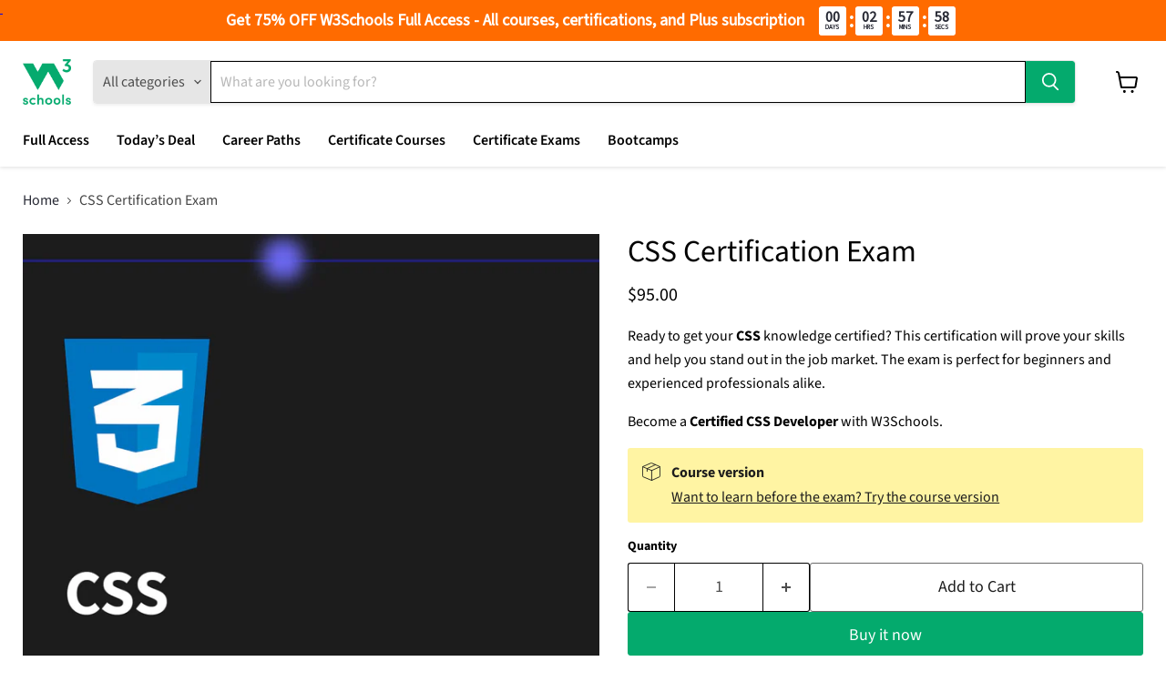

--- FILE ---
content_type: text/html; charset=utf-8
request_url: https://campus.w3schools.com/products/css-certificate
body_size: 46072
content:
<!doctype html>
<html class="no-js no-touch" lang="en">
  <head>
    <meta charset="utf-8">
    <meta http-equiv="x-ua-compatible" content="IE=edge">

    <link rel="preconnect" href="https://cdn.shopify.com">
    <link rel="preconnect" href="https://fonts.shopifycdn.com">
    <link rel="preconnect" href="https://v.shopify.com">
    <link rel="preconnect" href="https://cdn.shopifycloud.com">

    <title>CSS Certification Exam — W3Schools.com</title>

    
      <meta name="description" content="Ready to get your CSS knowledge certified? This certification will prove your skills and help you stand out in the job market. The exam is perfect for beginners and experienced professionals alike. Become a Certified CSS Developer with W3Schools.">
    

    
      <link rel="shortcut icon" href="//campus.w3schools.com/cdn/shop/files/W3Schools_Logo_RGB_32x32.png?v=1660296556" type="image/png">
    

    
      <link rel="canonical" href="https://campus.w3schools.com/products/css-certificate" />
    

    <meta name="viewport" content="width=device-width">

    
    





<meta property="og:site_name" content="W3Schools.com">
<meta property="og:url" content="https://campus.w3schools.com/products/css-certificate">
<meta property="og:title" content="CSS Certification Exam">
<meta property="og:type" content="product">
<meta property="og:description" content="Ready to get your CSS knowledge certified? This certification will prove your skills and help you stand out in the job market. The exam is perfect for beginners and experienced professionals alike. Become a Certified CSS Developer with W3Schools.">




    
    
    

    
    
    <meta
      property="og:image"
      content="https://campus.w3schools.com/cdn/shop/files/CSS_7c48e5b1-6d42-4936-aa4a-02a79ddbaeaf_1200x1200.png?v=1764577041"
    />
    <meta
      property="og:image:secure_url"
      content="https://campus.w3schools.com/cdn/shop/files/CSS_7c48e5b1-6d42-4936-aa4a-02a79ddbaeaf_1200x1200.png?v=1764577041"
    />
    <meta property="og:image:width" content="1200" />
    <meta property="og:image:height" content="1200" />
    
    
    <meta property="og:image:alt" content="Social media image" />
  












<meta name="twitter:title" content="CSS Certification Exam">
<meta name="twitter:description" content="Ready to get your CSS knowledge certified? This certification will prove your skills and help you stand out in the job market. The exam is perfect for beginners and experienced professionals alike. Become a Certified CSS Developer with W3Schools.">


    
    
    
      
      
      <meta name="twitter:card" content="summary">
    
    
    <meta
      property="twitter:image"
      content="https://campus.w3schools.com/cdn/shop/files/CSS_7c48e5b1-6d42-4936-aa4a-02a79ddbaeaf_1200x1200_crop_center.png?v=1764577041"
    />
    <meta property="twitter:image:width" content="1200" />
    <meta property="twitter:image:height" content="1200" />
    
    
    <meta property="twitter:image:alt" content="Social media image" />
  



    <link rel="preload" href="//campus.w3schools.com/cdn/fonts/source_sans_pro/sourcesanspro_n6.cdbfc001bf7647698fff34a09dc1c625e4008e01.woff2" as="font" crossorigin="anonymous">
    <link rel="preload" as="style" href="//campus.w3schools.com/cdn/shop/t/60/assets/theme.css?v=29994468194909605431762346125">

    <script>window.performance && window.performance.mark && window.performance.mark('shopify.content_for_header.start');</script><meta name="facebook-domain-verification" content="u7j0hhlkheaih8ilxvlri31p9dlyw4">
<meta name="google-site-verification" content="YNjhvNR9x35jVzm3aoPYOSQ2BR0Tegaqsk3KNINqnoE">
<meta id="shopify-digital-wallet" name="shopify-digital-wallet" content="/27417837625/digital_wallets/dialog">
<meta name="shopify-checkout-api-token" content="43a879d23c354e339db82ccb3b085ccf">
<meta id="in-context-paypal-metadata" data-shop-id="27417837625" data-venmo-supported="false" data-environment="production" data-locale="en_US" data-paypal-v4="true" data-currency="USD">
<link rel="alternate" hreflang="x-default" href="https://campus.w3schools.com/products/css-certificate">
<link rel="alternate" hreflang="en" href="https://campus.w3schools.com/products/css-certificate">
<link rel="alternate" hreflang="en-IN" href="https://campus.w3schools.com/en-in/products/css-certificate">
<link rel="alternate" type="application/json+oembed" href="https://campus.w3schools.com/products/css-certificate.oembed">
<script async="async" src="/checkouts/internal/preloads.js?locale=en-US"></script>
<script id="shopify-features" type="application/json">{"accessToken":"43a879d23c354e339db82ccb3b085ccf","betas":["rich-media-storefront-analytics"],"domain":"campus.w3schools.com","predictiveSearch":true,"shopId":27417837625,"locale":"en"}</script>
<script>var Shopify = Shopify || {};
Shopify.shop = "w3schools.myshopify.com";
Shopify.locale = "en";
Shopify.currency = {"active":"USD","rate":"1.0"};
Shopify.country = "US";
Shopify.theme = {"name":"Standard Campus","id":144341368889,"schema_name":"Empire","schema_version":"11.1.3","theme_store_id":838,"role":"main"};
Shopify.theme.handle = "null";
Shopify.theme.style = {"id":null,"handle":null};
Shopify.cdnHost = "campus.w3schools.com/cdn";
Shopify.routes = Shopify.routes || {};
Shopify.routes.root = "/";</script>
<script type="module">!function(o){(o.Shopify=o.Shopify||{}).modules=!0}(window);</script>
<script>!function(o){function n(){var o=[];function n(){o.push(Array.prototype.slice.apply(arguments))}return n.q=o,n}var t=o.Shopify=o.Shopify||{};t.loadFeatures=n(),t.autoloadFeatures=n()}(window);</script>
<script id="shop-js-analytics" type="application/json">{"pageType":"product"}</script>
<script defer="defer" async type="module" src="//campus.w3schools.com/cdn/shopifycloud/shop-js/modules/v2/client.init-shop-cart-sync_BN7fPSNr.en.esm.js"></script>
<script defer="defer" async type="module" src="//campus.w3schools.com/cdn/shopifycloud/shop-js/modules/v2/chunk.common_Cbph3Kss.esm.js"></script>
<script defer="defer" async type="module" src="//campus.w3schools.com/cdn/shopifycloud/shop-js/modules/v2/chunk.modal_DKumMAJ1.esm.js"></script>
<script type="module">
  await import("//campus.w3schools.com/cdn/shopifycloud/shop-js/modules/v2/client.init-shop-cart-sync_BN7fPSNr.en.esm.js");
await import("//campus.w3schools.com/cdn/shopifycloud/shop-js/modules/v2/chunk.common_Cbph3Kss.esm.js");
await import("//campus.w3schools.com/cdn/shopifycloud/shop-js/modules/v2/chunk.modal_DKumMAJ1.esm.js");

  window.Shopify.SignInWithShop?.initShopCartSync?.({"fedCMEnabled":true,"windoidEnabled":true});

</script>
<script>(function() {
  var isLoaded = false;
  function asyncLoad() {
    if (isLoaded) return;
    isLoaded = true;
    var urls = ["https:\/\/loox.io\/widget\/EkW4kbJ-o3\/loox.1657270723914.js?shop=w3schools.myshopify.com","\/\/cdn.shopify.com\/proxy\/7f98a92f57964c6f4fb6875cb50d0ab3f2bfdcc34416bf0b43ccf8a8d9585368\/static.cdn.printful.com\/static\/js\/external\/shopify-product-customizer.js?v=0.28\u0026shop=w3schools.myshopify.com\u0026sp-cache-control=cHVibGljLCBtYXgtYWdlPTkwMA","\/\/satcb.azureedge.net\/Scripts\/satcb.min.js?shop=w3schools.myshopify.com","https:\/\/cdn-app.sealsubscriptions.com\/shopify\/public\/js\/sealsubscriptions.js?shop=w3schools.myshopify.com"];
    for (var i = 0; i < urls.length; i++) {
      var s = document.createElement('script');
      s.type = 'text/javascript';
      s.async = true;
      s.src = urls[i];
      var x = document.getElementsByTagName('script')[0];
      x.parentNode.insertBefore(s, x);
    }
  };
  if(window.attachEvent) {
    window.attachEvent('onload', asyncLoad);
  } else {
    window.addEventListener('load', asyncLoad, false);
  }
})();</script>
<script id="__st">var __st={"a":27417837625,"offset":3600,"reqid":"83e783b6-eba5-4f73-8822-07008913c1d9-1769749314","pageurl":"campus.w3schools.com\/products\/css-certificate","u":"a4e6bd5429dc","p":"product","rtyp":"product","rid":6784771588153};</script>
<script>window.ShopifyPaypalV4VisibilityTracking = true;</script>
<script id="captcha-bootstrap">!function(){'use strict';const t='contact',e='account',n='new_comment',o=[[t,t],['blogs',n],['comments',n],[t,'customer']],c=[[e,'customer_login'],[e,'guest_login'],[e,'recover_customer_password'],[e,'create_customer']],r=t=>t.map((([t,e])=>`form[action*='/${t}']:not([data-nocaptcha='true']) input[name='form_type'][value='${e}']`)).join(','),a=t=>()=>t?[...document.querySelectorAll(t)].map((t=>t.form)):[];function s(){const t=[...o],e=r(t);return a(e)}const i='password',u='form_key',d=['recaptcha-v3-token','g-recaptcha-response','h-captcha-response',i],f=()=>{try{return window.sessionStorage}catch{return}},m='__shopify_v',_=t=>t.elements[u];function p(t,e,n=!1){try{const o=window.sessionStorage,c=JSON.parse(o.getItem(e)),{data:r}=function(t){const{data:e,action:n}=t;return t[m]||n?{data:e,action:n}:{data:t,action:n}}(c);for(const[e,n]of Object.entries(r))t.elements[e]&&(t.elements[e].value=n);n&&o.removeItem(e)}catch(o){console.error('form repopulation failed',{error:o})}}const l='form_type',E='cptcha';function T(t){t.dataset[E]=!0}const w=window,h=w.document,L='Shopify',v='ce_forms',y='captcha';let A=!1;((t,e)=>{const n=(g='f06e6c50-85a8-45c8-87d0-21a2b65856fe',I='https://cdn.shopify.com/shopifycloud/storefront-forms-hcaptcha/ce_storefront_forms_captcha_hcaptcha.v1.5.2.iife.js',D={infoText:'Protected by hCaptcha',privacyText:'Privacy',termsText:'Terms'},(t,e,n)=>{const o=w[L][v],c=o.bindForm;if(c)return c(t,g,e,D).then(n);var r;o.q.push([[t,g,e,D],n]),r=I,A||(h.body.append(Object.assign(h.createElement('script'),{id:'captcha-provider',async:!0,src:r})),A=!0)});var g,I,D;w[L]=w[L]||{},w[L][v]=w[L][v]||{},w[L][v].q=[],w[L][y]=w[L][y]||{},w[L][y].protect=function(t,e){n(t,void 0,e),T(t)},Object.freeze(w[L][y]),function(t,e,n,w,h,L){const[v,y,A,g]=function(t,e,n){const i=e?o:[],u=t?c:[],d=[...i,...u],f=r(d),m=r(i),_=r(d.filter((([t,e])=>n.includes(e))));return[a(f),a(m),a(_),s()]}(w,h,L),I=t=>{const e=t.target;return e instanceof HTMLFormElement?e:e&&e.form},D=t=>v().includes(t);t.addEventListener('submit',(t=>{const e=I(t);if(!e)return;const n=D(e)&&!e.dataset.hcaptchaBound&&!e.dataset.recaptchaBound,o=_(e),c=g().includes(e)&&(!o||!o.value);(n||c)&&t.preventDefault(),c&&!n&&(function(t){try{if(!f())return;!function(t){const e=f();if(!e)return;const n=_(t);if(!n)return;const o=n.value;o&&e.removeItem(o)}(t);const e=Array.from(Array(32),(()=>Math.random().toString(36)[2])).join('');!function(t,e){_(t)||t.append(Object.assign(document.createElement('input'),{type:'hidden',name:u})),t.elements[u].value=e}(t,e),function(t,e){const n=f();if(!n)return;const o=[...t.querySelectorAll(`input[type='${i}']`)].map((({name:t})=>t)),c=[...d,...o],r={};for(const[a,s]of new FormData(t).entries())c.includes(a)||(r[a]=s);n.setItem(e,JSON.stringify({[m]:1,action:t.action,data:r}))}(t,e)}catch(e){console.error('failed to persist form',e)}}(e),e.submit())}));const S=(t,e)=>{t&&!t.dataset[E]&&(n(t,e.some((e=>e===t))),T(t))};for(const o of['focusin','change'])t.addEventListener(o,(t=>{const e=I(t);D(e)&&S(e,y())}));const B=e.get('form_key'),M=e.get(l),P=B&&M;t.addEventListener('DOMContentLoaded',(()=>{const t=y();if(P)for(const e of t)e.elements[l].value===M&&p(e,B);[...new Set([...A(),...v().filter((t=>'true'===t.dataset.shopifyCaptcha))])].forEach((e=>S(e,t)))}))}(h,new URLSearchParams(w.location.search),n,t,e,['guest_login'])})(!0,!0)}();</script>
<script integrity="sha256-4kQ18oKyAcykRKYeNunJcIwy7WH5gtpwJnB7kiuLZ1E=" data-source-attribution="shopify.loadfeatures" defer="defer" src="//campus.w3schools.com/cdn/shopifycloud/storefront/assets/storefront/load_feature-a0a9edcb.js" crossorigin="anonymous"></script>
<script data-source-attribution="shopify.dynamic_checkout.dynamic.init">var Shopify=Shopify||{};Shopify.PaymentButton=Shopify.PaymentButton||{isStorefrontPortableWallets:!0,init:function(){window.Shopify.PaymentButton.init=function(){};var t=document.createElement("script");t.src="https://campus.w3schools.com/cdn/shopifycloud/portable-wallets/latest/portable-wallets.en.js",t.type="module",document.head.appendChild(t)}};
</script>
<script data-source-attribution="shopify.dynamic_checkout.buyer_consent">
  function portableWalletsHideBuyerConsent(e){var t=document.getElementById("shopify-buyer-consent"),n=document.getElementById("shopify-subscription-policy-button");t&&n&&(t.classList.add("hidden"),t.setAttribute("aria-hidden","true"),n.removeEventListener("click",e))}function portableWalletsShowBuyerConsent(e){var t=document.getElementById("shopify-buyer-consent"),n=document.getElementById("shopify-subscription-policy-button");t&&n&&(t.classList.remove("hidden"),t.removeAttribute("aria-hidden"),n.addEventListener("click",e))}window.Shopify?.PaymentButton&&(window.Shopify.PaymentButton.hideBuyerConsent=portableWalletsHideBuyerConsent,window.Shopify.PaymentButton.showBuyerConsent=portableWalletsShowBuyerConsent);
</script>
<script>
  function portableWalletsCleanup(e){e&&e.src&&console.error("Failed to load portable wallets script "+e.src);var t=document.querySelectorAll("shopify-accelerated-checkout .shopify-payment-button__skeleton, shopify-accelerated-checkout-cart .wallet-cart-button__skeleton"),e=document.getElementById("shopify-buyer-consent");for(let e=0;e<t.length;e++)t[e].remove();e&&e.remove()}function portableWalletsNotLoadedAsModule(e){e instanceof ErrorEvent&&"string"==typeof e.message&&e.message.includes("import.meta")&&"string"==typeof e.filename&&e.filename.includes("portable-wallets")&&(window.removeEventListener("error",portableWalletsNotLoadedAsModule),window.Shopify.PaymentButton.failedToLoad=e,"loading"===document.readyState?document.addEventListener("DOMContentLoaded",window.Shopify.PaymentButton.init):window.Shopify.PaymentButton.init())}window.addEventListener("error",portableWalletsNotLoadedAsModule);
</script>

<script type="module" src="https://campus.w3schools.com/cdn/shopifycloud/portable-wallets/latest/portable-wallets.en.js" onError="portableWalletsCleanup(this)" crossorigin="anonymous"></script>
<script nomodule>
  document.addEventListener("DOMContentLoaded", portableWalletsCleanup);
</script>

<script id='scb4127' type='text/javascript' async='' src='https://campus.w3schools.com/cdn/shopifycloud/privacy-banner/storefront-banner.js'></script><link id="shopify-accelerated-checkout-styles" rel="stylesheet" media="screen" href="https://campus.w3schools.com/cdn/shopifycloud/portable-wallets/latest/accelerated-checkout-backwards-compat.css" crossorigin="anonymous">
<style id="shopify-accelerated-checkout-cart">
        #shopify-buyer-consent {
  margin-top: 1em;
  display: inline-block;
  width: 100%;
}

#shopify-buyer-consent.hidden {
  display: none;
}

#shopify-subscription-policy-button {
  background: none;
  border: none;
  padding: 0;
  text-decoration: underline;
  font-size: inherit;
  cursor: pointer;
}

#shopify-subscription-policy-button::before {
  box-shadow: none;
}

      </style>

<script>window.performance && window.performance.mark && window.performance.mark('shopify.content_for_header.end');</script>

    <link href="//campus.w3schools.com/cdn/shop/t/60/assets/theme.css?v=29994468194909605431762346125" rel="stylesheet" type="text/css" media="all" />

    

    
    <script>
      window.Theme = window.Theme || {};
      window.Theme.version = '11.1.3';
      window.Theme.name = 'Empire';
      window.Theme.routes = {
        "root_url": "/",
        "account_url": "/account",
        "account_login_url": "https://shopify.com/27417837625/account?locale=en&region_country=US",
        "account_logout_url": "/account/logout",
        "account_register_url": "https://shopify.com/27417837625/account?locale=en",
        "account_addresses_url": "/account/addresses",
        "collections_url": "/collections",
        "all_products_collection_url": "/collections/all",
        "search_url": "/search",
        "predictive_search_url": "/search/suggest",
        "cart_url": "/cart",
        "cart_add_url": "/cart/add",
        "cart_change_url": "/cart/change",
        "cart_clear_url": "/cart/clear",
        "product_recommendations_url": "/recommendations/products",
      };
    </script>
    

  <script src="https://cdn.shopify.com/extensions/019c067b-798a-79cc-bf27-59da96039f55/aftersell-575/assets/aftersell-utm-triggers.js" type="text/javascript" defer="defer"></script>
<script src="https://cdn.shopify.com/extensions/019c08a2-e302-7d88-82c7-bbdfcaaf0320/js-client-215/assets/pushowl-shopify.js" type="text/javascript" defer="defer"></script>
<link href="https://monorail-edge.shopifysvc.com" rel="dns-prefetch">
<script>(function(){if ("sendBeacon" in navigator && "performance" in window) {try {var session_token_from_headers = performance.getEntriesByType('navigation')[0].serverTiming.find(x => x.name == '_s').description;} catch {var session_token_from_headers = undefined;}var session_cookie_matches = document.cookie.match(/_shopify_s=([^;]*)/);var session_token_from_cookie = session_cookie_matches && session_cookie_matches.length === 2 ? session_cookie_matches[1] : "";var session_token = session_token_from_headers || session_token_from_cookie || "";function handle_abandonment_event(e) {var entries = performance.getEntries().filter(function(entry) {return /monorail-edge.shopifysvc.com/.test(entry.name);});if (!window.abandonment_tracked && entries.length === 0) {window.abandonment_tracked = true;var currentMs = Date.now();var navigation_start = performance.timing.navigationStart;var payload = {shop_id: 27417837625,url: window.location.href,navigation_start,duration: currentMs - navigation_start,session_token,page_type: "product"};window.navigator.sendBeacon("https://monorail-edge.shopifysvc.com/v1/produce", JSON.stringify({schema_id: "online_store_buyer_site_abandonment/1.1",payload: payload,metadata: {event_created_at_ms: currentMs,event_sent_at_ms: currentMs}}));}}window.addEventListener('pagehide', handle_abandonment_event);}}());</script>
<script id="web-pixels-manager-setup">(function e(e,d,r,n,o){if(void 0===o&&(o={}),!Boolean(null===(a=null===(i=window.Shopify)||void 0===i?void 0:i.analytics)||void 0===a?void 0:a.replayQueue)){var i,a;window.Shopify=window.Shopify||{};var t=window.Shopify;t.analytics=t.analytics||{};var s=t.analytics;s.replayQueue=[],s.publish=function(e,d,r){return s.replayQueue.push([e,d,r]),!0};try{self.performance.mark("wpm:start")}catch(e){}var l=function(){var e={modern:/Edge?\/(1{2}[4-9]|1[2-9]\d|[2-9]\d{2}|\d{4,})\.\d+(\.\d+|)|Firefox\/(1{2}[4-9]|1[2-9]\d|[2-9]\d{2}|\d{4,})\.\d+(\.\d+|)|Chrom(ium|e)\/(9{2}|\d{3,})\.\d+(\.\d+|)|(Maci|X1{2}).+ Version\/(15\.\d+|(1[6-9]|[2-9]\d|\d{3,})\.\d+)([,.]\d+|)( \(\w+\)|)( Mobile\/\w+|) Safari\/|Chrome.+OPR\/(9{2}|\d{3,})\.\d+\.\d+|(CPU[ +]OS|iPhone[ +]OS|CPU[ +]iPhone|CPU IPhone OS|CPU iPad OS)[ +]+(15[._]\d+|(1[6-9]|[2-9]\d|\d{3,})[._]\d+)([._]\d+|)|Android:?[ /-](13[3-9]|1[4-9]\d|[2-9]\d{2}|\d{4,})(\.\d+|)(\.\d+|)|Android.+Firefox\/(13[5-9]|1[4-9]\d|[2-9]\d{2}|\d{4,})\.\d+(\.\d+|)|Android.+Chrom(ium|e)\/(13[3-9]|1[4-9]\d|[2-9]\d{2}|\d{4,})\.\d+(\.\d+|)|SamsungBrowser\/([2-9]\d|\d{3,})\.\d+/,legacy:/Edge?\/(1[6-9]|[2-9]\d|\d{3,})\.\d+(\.\d+|)|Firefox\/(5[4-9]|[6-9]\d|\d{3,})\.\d+(\.\d+|)|Chrom(ium|e)\/(5[1-9]|[6-9]\d|\d{3,})\.\d+(\.\d+|)([\d.]+$|.*Safari\/(?![\d.]+ Edge\/[\d.]+$))|(Maci|X1{2}).+ Version\/(10\.\d+|(1[1-9]|[2-9]\d|\d{3,})\.\d+)([,.]\d+|)( \(\w+\)|)( Mobile\/\w+|) Safari\/|Chrome.+OPR\/(3[89]|[4-9]\d|\d{3,})\.\d+\.\d+|(CPU[ +]OS|iPhone[ +]OS|CPU[ +]iPhone|CPU IPhone OS|CPU iPad OS)[ +]+(10[._]\d+|(1[1-9]|[2-9]\d|\d{3,})[._]\d+)([._]\d+|)|Android:?[ /-](13[3-9]|1[4-9]\d|[2-9]\d{2}|\d{4,})(\.\d+|)(\.\d+|)|Mobile Safari.+OPR\/([89]\d|\d{3,})\.\d+\.\d+|Android.+Firefox\/(13[5-9]|1[4-9]\d|[2-9]\d{2}|\d{4,})\.\d+(\.\d+|)|Android.+Chrom(ium|e)\/(13[3-9]|1[4-9]\d|[2-9]\d{2}|\d{4,})\.\d+(\.\d+|)|Android.+(UC? ?Browser|UCWEB|U3)[ /]?(15\.([5-9]|\d{2,})|(1[6-9]|[2-9]\d|\d{3,})\.\d+)\.\d+|SamsungBrowser\/(5\.\d+|([6-9]|\d{2,})\.\d+)|Android.+MQ{2}Browser\/(14(\.(9|\d{2,})|)|(1[5-9]|[2-9]\d|\d{3,})(\.\d+|))(\.\d+|)|K[Aa][Ii]OS\/(3\.\d+|([4-9]|\d{2,})\.\d+)(\.\d+|)/},d=e.modern,r=e.legacy,n=navigator.userAgent;return n.match(d)?"modern":n.match(r)?"legacy":"unknown"}(),u="modern"===l?"modern":"legacy",c=(null!=n?n:{modern:"",legacy:""})[u],f=function(e){return[e.baseUrl,"/wpm","/b",e.hashVersion,"modern"===e.buildTarget?"m":"l",".js"].join("")}({baseUrl:d,hashVersion:r,buildTarget:u}),m=function(e){var d=e.version,r=e.bundleTarget,n=e.surface,o=e.pageUrl,i=e.monorailEndpoint;return{emit:function(e){var a=e.status,t=e.errorMsg,s=(new Date).getTime(),l=JSON.stringify({metadata:{event_sent_at_ms:s},events:[{schema_id:"web_pixels_manager_load/3.1",payload:{version:d,bundle_target:r,page_url:o,status:a,surface:n,error_msg:t},metadata:{event_created_at_ms:s}}]});if(!i)return console&&console.warn&&console.warn("[Web Pixels Manager] No Monorail endpoint provided, skipping logging."),!1;try{return self.navigator.sendBeacon.bind(self.navigator)(i,l)}catch(e){}var u=new XMLHttpRequest;try{return u.open("POST",i,!0),u.setRequestHeader("Content-Type","text/plain"),u.send(l),!0}catch(e){return console&&console.warn&&console.warn("[Web Pixels Manager] Got an unhandled error while logging to Monorail."),!1}}}}({version:r,bundleTarget:l,surface:e.surface,pageUrl:self.location.href,monorailEndpoint:e.monorailEndpoint});try{o.browserTarget=l,function(e){var d=e.src,r=e.async,n=void 0===r||r,o=e.onload,i=e.onerror,a=e.sri,t=e.scriptDataAttributes,s=void 0===t?{}:t,l=document.createElement("script"),u=document.querySelector("head"),c=document.querySelector("body");if(l.async=n,l.src=d,a&&(l.integrity=a,l.crossOrigin="anonymous"),s)for(var f in s)if(Object.prototype.hasOwnProperty.call(s,f))try{l.dataset[f]=s[f]}catch(e){}if(o&&l.addEventListener("load",o),i&&l.addEventListener("error",i),u)u.appendChild(l);else{if(!c)throw new Error("Did not find a head or body element to append the script");c.appendChild(l)}}({src:f,async:!0,onload:function(){if(!function(){var e,d;return Boolean(null===(d=null===(e=window.Shopify)||void 0===e?void 0:e.analytics)||void 0===d?void 0:d.initialized)}()){var d=window.webPixelsManager.init(e)||void 0;if(d){var r=window.Shopify.analytics;r.replayQueue.forEach((function(e){var r=e[0],n=e[1],o=e[2];d.publishCustomEvent(r,n,o)})),r.replayQueue=[],r.publish=d.publishCustomEvent,r.visitor=d.visitor,r.initialized=!0}}},onerror:function(){return m.emit({status:"failed",errorMsg:"".concat(f," has failed to load")})},sri:function(e){var d=/^sha384-[A-Za-z0-9+/=]+$/;return"string"==typeof e&&d.test(e)}(c)?c:"",scriptDataAttributes:o}),m.emit({status:"loading"})}catch(e){m.emit({status:"failed",errorMsg:(null==e?void 0:e.message)||"Unknown error"})}}})({shopId: 27417837625,storefrontBaseUrl: "https://campus.w3schools.com",extensionsBaseUrl: "https://extensions.shopifycdn.com/cdn/shopifycloud/web-pixels-manager",monorailEndpoint: "https://monorail-edge.shopifysvc.com/unstable/produce_batch",surface: "storefront-renderer",enabledBetaFlags: ["2dca8a86"],webPixelsConfigList: [{"id":"1402667065","configuration":"{\"config\":\"{\\\"google_tag_ids\\\":[\\\"G-9YNMTB56NB\\\",\\\"AW-16774361107\\\",\\\"GT-PZSQH9RX\\\"],\\\"target_country\\\":\\\"US\\\",\\\"gtag_events\\\":[{\\\"type\\\":\\\"begin_checkout\\\",\\\"action_label\\\":[\\\"G-9YNMTB56NB\\\",\\\"AW-16774361107\\\/hzbtCLDv178aEJPg0b4-\\\"]},{\\\"type\\\":\\\"search\\\",\\\"action_label\\\":[\\\"G-9YNMTB56NB\\\",\\\"AW-16774361107\\\/DO-cCLP1178aEJPg0b4-\\\"]},{\\\"type\\\":\\\"view_item\\\",\\\"action_label\\\":[\\\"G-9YNMTB56NB\\\",\\\"AW-16774361107\\\/N43yCLD1178aEJPg0b4-\\\",\\\"MC-7DY9DVLM9V\\\"]},{\\\"type\\\":\\\"purchase\\\",\\\"action_label\\\":[\\\"G-9YNMTB56NB\\\",\\\"AW-16774361107\\\/6UlKCK3v178aEJPg0b4-\\\",\\\"MC-7DY9DVLM9V\\\"]},{\\\"type\\\":\\\"page_view\\\",\\\"action_label\\\":[\\\"G-9YNMTB56NB\\\",\\\"AW-16774361107\\\/nGc7CK31178aEJPg0b4-\\\",\\\"MC-7DY9DVLM9V\\\"]},{\\\"type\\\":\\\"add_payment_info\\\",\\\"action_label\\\":[\\\"G-9YNMTB56NB\\\",\\\"AW-16774361107\\\/5yahCLb1178aEJPg0b4-\\\"]},{\\\"type\\\":\\\"add_to_cart\\\",\\\"action_label\\\":[\\\"G-9YNMTB56NB\\\",\\\"AW-16774361107\\\/gUVkCKr1178aEJPg0b4-\\\"]}],\\\"enable_monitoring_mode\\\":false}\"}","eventPayloadVersion":"v1","runtimeContext":"OPEN","scriptVersion":"b2a88bafab3e21179ed38636efcd8a93","type":"APP","apiClientId":1780363,"privacyPurposes":[],"dataSharingAdjustments":{"protectedCustomerApprovalScopes":["read_customer_address","read_customer_email","read_customer_name","read_customer_personal_data","read_customer_phone"]}},{"id":"1263927353","configuration":"{\"subdomain\": \"w3schools\"}","eventPayloadVersion":"v1","runtimeContext":"STRICT","scriptVersion":"7c43d34f3733b2440dd44bce7edbeb00","type":"APP","apiClientId":1615517,"privacyPurposes":["ANALYTICS","MARKETING","SALE_OF_DATA"],"dataSharingAdjustments":{"protectedCustomerApprovalScopes":["read_customer_address","read_customer_email","read_customer_name","read_customer_personal_data","read_customer_phone"]}},{"id":"163119161","configuration":"{\"pixel_id\":\"613850620159887\",\"pixel_type\":\"facebook_pixel\",\"metaapp_system_user_token\":\"-\"}","eventPayloadVersion":"v1","runtimeContext":"OPEN","scriptVersion":"ca16bc87fe92b6042fbaa3acc2fbdaa6","type":"APP","apiClientId":2329312,"privacyPurposes":["ANALYTICS","MARKETING","SALE_OF_DATA"],"dataSharingAdjustments":{"protectedCustomerApprovalScopes":["read_customer_address","read_customer_email","read_customer_name","read_customer_personal_data","read_customer_phone"]}},{"id":"28639289","configuration":"{\"myshopifyDomain\":\"w3schools.myshopify.com\"}","eventPayloadVersion":"v1","runtimeContext":"STRICT","scriptVersion":"23b97d18e2aa74363140dc29c9284e87","type":"APP","apiClientId":2775569,"privacyPurposes":["ANALYTICS","MARKETING","SALE_OF_DATA"],"dataSharingAdjustments":{"protectedCustomerApprovalScopes":["read_customer_address","read_customer_email","read_customer_name","read_customer_phone","read_customer_personal_data"]}},{"id":"shopify-app-pixel","configuration":"{}","eventPayloadVersion":"v1","runtimeContext":"STRICT","scriptVersion":"0450","apiClientId":"shopify-pixel","type":"APP","privacyPurposes":["ANALYTICS","MARKETING"]},{"id":"shopify-custom-pixel","eventPayloadVersion":"v1","runtimeContext":"LAX","scriptVersion":"0450","apiClientId":"shopify-pixel","type":"CUSTOM","privacyPurposes":["ANALYTICS","MARKETING"]}],isMerchantRequest: false,initData: {"shop":{"name":"W3Schools.com","paymentSettings":{"currencyCode":"USD"},"myshopifyDomain":"w3schools.myshopify.com","countryCode":"NO","storefrontUrl":"https:\/\/campus.w3schools.com"},"customer":null,"cart":null,"checkout":null,"productVariants":[{"price":{"amount":95.0,"currencyCode":"USD"},"product":{"title":"CSS Certification Exam","vendor":"w3schools","id":"6784771588153","untranslatedTitle":"CSS Certification Exam","url":"\/products\/css-certificate","type":"Certification"},"id":"40321898774585","image":{"src":"\/\/campus.w3schools.com\/cdn\/shop\/files\/CSS_7c48e5b1-6d42-4936-aa4a-02a79ddbaeaf.png?v=1764577041"},"sku":"","title":"Default Title","untranslatedTitle":"Default Title"}],"purchasingCompany":null},},"https://campus.w3schools.com/cdn","1d2a099fw23dfb22ep557258f5m7a2edbae",{"modern":"","legacy":""},{"shopId":"27417837625","storefrontBaseUrl":"https:\/\/campus.w3schools.com","extensionBaseUrl":"https:\/\/extensions.shopifycdn.com\/cdn\/shopifycloud\/web-pixels-manager","surface":"storefront-renderer","enabledBetaFlags":"[\"2dca8a86\"]","isMerchantRequest":"false","hashVersion":"1d2a099fw23dfb22ep557258f5m7a2edbae","publish":"custom","events":"[[\"page_viewed\",{}],[\"product_viewed\",{\"productVariant\":{\"price\":{\"amount\":95.0,\"currencyCode\":\"USD\"},\"product\":{\"title\":\"CSS Certification Exam\",\"vendor\":\"w3schools\",\"id\":\"6784771588153\",\"untranslatedTitle\":\"CSS Certification Exam\",\"url\":\"\/products\/css-certificate\",\"type\":\"Certification\"},\"id\":\"40321898774585\",\"image\":{\"src\":\"\/\/campus.w3schools.com\/cdn\/shop\/files\/CSS_7c48e5b1-6d42-4936-aa4a-02a79ddbaeaf.png?v=1764577041\"},\"sku\":\"\",\"title\":\"Default Title\",\"untranslatedTitle\":\"Default Title\"}}]]"});</script><script>
  window.ShopifyAnalytics = window.ShopifyAnalytics || {};
  window.ShopifyAnalytics.meta = window.ShopifyAnalytics.meta || {};
  window.ShopifyAnalytics.meta.currency = 'USD';
  var meta = {"product":{"id":6784771588153,"gid":"gid:\/\/shopify\/Product\/6784771588153","vendor":"w3schools","type":"Certification","handle":"css-certificate","variants":[{"id":40321898774585,"price":9500,"name":"CSS Certification Exam","public_title":null,"sku":""}],"remote":false},"page":{"pageType":"product","resourceType":"product","resourceId":6784771588153,"requestId":"83e783b6-eba5-4f73-8822-07008913c1d9-1769749314"}};
  for (var attr in meta) {
    window.ShopifyAnalytics.meta[attr] = meta[attr];
  }
</script>
<script class="analytics">
  (function () {
    var customDocumentWrite = function(content) {
      var jquery = null;

      if (window.jQuery) {
        jquery = window.jQuery;
      } else if (window.Checkout && window.Checkout.$) {
        jquery = window.Checkout.$;
      }

      if (jquery) {
        jquery('body').append(content);
      }
    };

    var hasLoggedConversion = function(token) {
      if (token) {
        return document.cookie.indexOf('loggedConversion=' + token) !== -1;
      }
      return false;
    }

    var setCookieIfConversion = function(token) {
      if (token) {
        var twoMonthsFromNow = new Date(Date.now());
        twoMonthsFromNow.setMonth(twoMonthsFromNow.getMonth() + 2);

        document.cookie = 'loggedConversion=' + token + '; expires=' + twoMonthsFromNow;
      }
    }

    var trekkie = window.ShopifyAnalytics.lib = window.trekkie = window.trekkie || [];
    if (trekkie.integrations) {
      return;
    }
    trekkie.methods = [
      'identify',
      'page',
      'ready',
      'track',
      'trackForm',
      'trackLink'
    ];
    trekkie.factory = function(method) {
      return function() {
        var args = Array.prototype.slice.call(arguments);
        args.unshift(method);
        trekkie.push(args);
        return trekkie;
      };
    };
    for (var i = 0; i < trekkie.methods.length; i++) {
      var key = trekkie.methods[i];
      trekkie[key] = trekkie.factory(key);
    }
    trekkie.load = function(config) {
      trekkie.config = config || {};
      trekkie.config.initialDocumentCookie = document.cookie;
      var first = document.getElementsByTagName('script')[0];
      var script = document.createElement('script');
      script.type = 'text/javascript';
      script.onerror = function(e) {
        var scriptFallback = document.createElement('script');
        scriptFallback.type = 'text/javascript';
        scriptFallback.onerror = function(error) {
                var Monorail = {
      produce: function produce(monorailDomain, schemaId, payload) {
        var currentMs = new Date().getTime();
        var event = {
          schema_id: schemaId,
          payload: payload,
          metadata: {
            event_created_at_ms: currentMs,
            event_sent_at_ms: currentMs
          }
        };
        return Monorail.sendRequest("https://" + monorailDomain + "/v1/produce", JSON.stringify(event));
      },
      sendRequest: function sendRequest(endpointUrl, payload) {
        // Try the sendBeacon API
        if (window && window.navigator && typeof window.navigator.sendBeacon === 'function' && typeof window.Blob === 'function' && !Monorail.isIos12()) {
          var blobData = new window.Blob([payload], {
            type: 'text/plain'
          });

          if (window.navigator.sendBeacon(endpointUrl, blobData)) {
            return true;
          } // sendBeacon was not successful

        } // XHR beacon

        var xhr = new XMLHttpRequest();

        try {
          xhr.open('POST', endpointUrl);
          xhr.setRequestHeader('Content-Type', 'text/plain');
          xhr.send(payload);
        } catch (e) {
          console.log(e);
        }

        return false;
      },
      isIos12: function isIos12() {
        return window.navigator.userAgent.lastIndexOf('iPhone; CPU iPhone OS 12_') !== -1 || window.navigator.userAgent.lastIndexOf('iPad; CPU OS 12_') !== -1;
      }
    };
    Monorail.produce('monorail-edge.shopifysvc.com',
      'trekkie_storefront_load_errors/1.1',
      {shop_id: 27417837625,
      theme_id: 144341368889,
      app_name: "storefront",
      context_url: window.location.href,
      source_url: "//campus.w3schools.com/cdn/s/trekkie.storefront.c59ea00e0474b293ae6629561379568a2d7c4bba.min.js"});

        };
        scriptFallback.async = true;
        scriptFallback.src = '//campus.w3schools.com/cdn/s/trekkie.storefront.c59ea00e0474b293ae6629561379568a2d7c4bba.min.js';
        first.parentNode.insertBefore(scriptFallback, first);
      };
      script.async = true;
      script.src = '//campus.w3schools.com/cdn/s/trekkie.storefront.c59ea00e0474b293ae6629561379568a2d7c4bba.min.js';
      first.parentNode.insertBefore(script, first);
    };
    trekkie.load(
      {"Trekkie":{"appName":"storefront","development":false,"defaultAttributes":{"shopId":27417837625,"isMerchantRequest":null,"themeId":144341368889,"themeCityHash":"1100797852455643203","contentLanguage":"en","currency":"USD","eventMetadataId":"e222f1e7-ed0d-4679-b3b4-f44ce546de6a"},"isServerSideCookieWritingEnabled":true,"monorailRegion":"shop_domain","enabledBetaFlags":["65f19447","b5387b81"]},"Session Attribution":{},"S2S":{"facebookCapiEnabled":true,"source":"trekkie-storefront-renderer","apiClientId":580111}}
    );

    var loaded = false;
    trekkie.ready(function() {
      if (loaded) return;
      loaded = true;

      window.ShopifyAnalytics.lib = window.trekkie;

      var originalDocumentWrite = document.write;
      document.write = customDocumentWrite;
      try { window.ShopifyAnalytics.merchantGoogleAnalytics.call(this); } catch(error) {};
      document.write = originalDocumentWrite;

      window.ShopifyAnalytics.lib.page(null,{"pageType":"product","resourceType":"product","resourceId":6784771588153,"requestId":"83e783b6-eba5-4f73-8822-07008913c1d9-1769749314","shopifyEmitted":true});

      var match = window.location.pathname.match(/checkouts\/(.+)\/(thank_you|post_purchase)/)
      var token = match? match[1]: undefined;
      if (!hasLoggedConversion(token)) {
        setCookieIfConversion(token);
        window.ShopifyAnalytics.lib.track("Viewed Product",{"currency":"USD","variantId":40321898774585,"productId":6784771588153,"productGid":"gid:\/\/shopify\/Product\/6784771588153","name":"CSS Certification Exam","price":"95.00","sku":"","brand":"w3schools","variant":null,"category":"Certification","nonInteraction":true,"remote":false},undefined,undefined,{"shopifyEmitted":true});
      window.ShopifyAnalytics.lib.track("monorail:\/\/trekkie_storefront_viewed_product\/1.1",{"currency":"USD","variantId":40321898774585,"productId":6784771588153,"productGid":"gid:\/\/shopify\/Product\/6784771588153","name":"CSS Certification Exam","price":"95.00","sku":"","brand":"w3schools","variant":null,"category":"Certification","nonInteraction":true,"remote":false,"referer":"https:\/\/campus.w3schools.com\/products\/css-certificate"});
      }
    });


        var eventsListenerScript = document.createElement('script');
        eventsListenerScript.async = true;
        eventsListenerScript.src = "//campus.w3schools.com/cdn/shopifycloud/storefront/assets/shop_events_listener-3da45d37.js";
        document.getElementsByTagName('head')[0].appendChild(eventsListenerScript);

})();</script>
  <script>
  if (!window.ga || (window.ga && typeof window.ga !== 'function')) {
    window.ga = function ga() {
      (window.ga.q = window.ga.q || []).push(arguments);
      if (window.Shopify && window.Shopify.analytics && typeof window.Shopify.analytics.publish === 'function') {
        window.Shopify.analytics.publish("ga_stub_called", {}, {sendTo: "google_osp_migration"});
      }
      console.error("Shopify's Google Analytics stub called with:", Array.from(arguments), "\nSee https://help.shopify.com/manual/promoting-marketing/pixels/pixel-migration#google for more information.");
    };
    if (window.Shopify && window.Shopify.analytics && typeof window.Shopify.analytics.publish === 'function') {
      window.Shopify.analytics.publish("ga_stub_initialized", {}, {sendTo: "google_osp_migration"});
    }
  }
</script>
<script
  defer
  src="https://campus.w3schools.com/cdn/shopifycloud/perf-kit/shopify-perf-kit-3.1.0.min.js"
  data-application="storefront-renderer"
  data-shop-id="27417837625"
  data-render-region="gcp-us-central1"
  data-page-type="product"
  data-theme-instance-id="144341368889"
  data-theme-name="Empire"
  data-theme-version="11.1.3"
  data-monorail-region="shop_domain"
  data-resource-timing-sampling-rate="10"
  data-shs="true"
  data-shs-beacon="true"
  data-shs-export-with-fetch="true"
  data-shs-logs-sample-rate="1"
  data-shs-beacon-endpoint="https://campus.w3schools.com/api/collect"
></script>
</head>

  <body class="template-product" data-instant-allow-query-string data-reduce-animations>
    <script>
      document.documentElement.className=document.documentElement.className.replace(/\bno-js\b/,'js');
      if(window.Shopify&&window.Shopify.designMode)document.documentElement.className+=' in-theme-editor';
      if(('ontouchstart' in window)||window.DocumentTouch&&document instanceof DocumentTouch)document.documentElement.className=document.documentElement.className.replace(/\bno-touch\b/,'has-touch');
    </script>

    
    <svg
      class="icon-star-reference"
      aria-hidden="true"
      focusable="false"
      role="presentation"
      xmlns="http://www.w3.org/2000/svg" width="20" height="20" viewBox="3 3 17 17" fill="none"
    >
      <symbol id="icon-star">
        <rect class="icon-star-background" width="20" height="20" fill="currentColor"/>
        <path d="M10 3L12.163 7.60778L17 8.35121L13.5 11.9359L14.326 17L10 14.6078L5.674 17L6.5 11.9359L3 8.35121L7.837 7.60778L10 3Z" stroke="currentColor" stroke-width="2" stroke-linecap="round" stroke-linejoin="round" fill="none"/>
      </symbol>
      <clipPath id="icon-star-clip">
        <path d="M10 3L12.163 7.60778L17 8.35121L13.5 11.9359L14.326 17L10 14.6078L5.674 17L6.5 11.9359L3 8.35121L7.837 7.60778L10 3Z" stroke="currentColor" stroke-width="2" stroke-linecap="round" stroke-linejoin="round"/>
      </clipPath>
    </svg>
    


    <a class="skip-to-main" href="#site-main">Skip to content</a>

    <!-- BEGIN sections: header-group -->
<div id="shopify-section-sections--18574963408953__announcement-bar" class="shopify-section shopify-section-group-header-group site-announcement"><script
  type="application/json"
  data-section-id="sections--18574963408953__announcement-bar"
  data-section-type="static-announcement">
</script>










</div><div id="shopify-section-sections--18574963408953__header" class="shopify-section shopify-section-group-header-group site-header-wrapper">


<script
  type="application/json"
  data-section-id="sections--18574963408953__header"
  data-section-type="static-header"
  data-section-data>
  {
    "settings": {
      "sticky_header": true,
      "has_box_shadow": true,
      "live_search": {
        "enable": true,
        "money_format": "${{amount}}",
        "show_mobile_search_bar": true
      }
    }
  }
</script>





<style data-shopify>
  .site-logo {
    max-width: 150px;
  }

  .site-logo-image {
    max-height: 50px;
  }
</style>

<header
  class="site-header site-header-nav--open"
  role="banner"
  data-site-header
>
  <div
    class="
      site-header-main
      
        site-header--full-width
      
    "
    data-site-header-main
    data-site-header-sticky
    
      data-site-header-mobile-search-bar
    
  >
    <button class="site-header-menu-toggle" data-menu-toggle>
      <div class="site-header-menu-toggle--button" tabindex="-1">
        <span class="toggle-icon--bar toggle-icon--bar-top"></span>
        <span class="toggle-icon--bar toggle-icon--bar-middle"></span>
        <span class="toggle-icon--bar toggle-icon--bar-bottom"></span>
        <span class="visually-hidden">Menu</span>
      </div>
    </button>

    

    <div
      class="
        site-header-main-content
        
      "
    >
      <div class="site-header-logo">
        <a
          class="site-logo"
          href="/">
          
            
            

            

  

  <img
    
      src="//campus.w3schools.com/cdn/shop/files/W3Schools_Logo_RGB_160x150.png?v=1660296556"
    
    alt=""

    
      data-rimg
      srcset="//campus.w3schools.com/cdn/shop/files/W3Schools_Logo_RGB_160x150.png?v=1660296556 1x, //campus.w3schools.com/cdn/shop/files/W3Schools_Logo_RGB_320x300.png?v=1660296556 2x, //campus.w3schools.com/cdn/shop/files/W3Schools_Logo_RGB_480x450.png?v=1660296556 3x, //campus.w3schools.com/cdn/shop/files/W3Schools_Logo_RGB_640x600.png?v=1660296556 4x"
    

    class="site-logo-image"
    style="
        object-fit:cover;object-position:50.0% 50.0%;
      
"
    
  >




          
        </a>
      </div>

      





<div class="live-search" data-live-search><form
    class="
      live-search-form
      form-fields-inline
      
    "
    action="/search"
    method="get"
    role="search"
    aria-label="Product"
    data-live-search-form
  >
    <div class="form-field no-label"><span class="form-field-select-wrapper live-search-filter-wrapper">
          <select
            class="live-search-filter"
            id="live-search-filter"
            data-live-search-filter
            data-filter-all="All categories"
          >
            
            <option value="" selected>All categories</option>
            <option value="" disabled>------</option>
            
              

<option value="product_type:Certification">Certification</option>
<option value="product_type:Course">Course</option>
<option value="product_type:Full Access">Full Access</option>
<option value="product_type:Program">Program</option>
<option value="product_type:Subscription">Subscription</option>
            
          </select>

          <label
            class="
              live-search-filter-label
              form-field-select
            "
            for="live-search-filter"
            data-live-search-filter-label
          >All categories
</label>
          <svg
  aria-hidden="true"
  focusable="false"
  role="presentation"
  width="8"
  height="6"
  viewBox="0 0 8 6"
  fill="none"
  xmlns="http://www.w3.org/2000/svg"
  class="icon-chevron-down"
>
<path class="icon-chevron-down-left" d="M4 4.5L7 1.5" stroke="currentColor" stroke-width="1.25" stroke-linecap="square"/>
<path class="icon-chevron-down-right" d="M4 4.5L1 1.5" stroke="currentColor" stroke-width="1.25" stroke-linecap="square"/>
</svg>

        </span><input
        class="form-field-input live-search-form-field"
        type="text"
        name="q"
        aria-label="Search"
        placeholder="What are you looking for?"
        
        autocomplete="off"
        data-live-search-input
      >
      <button
        class="live-search-takeover-cancel"
        type="button"
        data-live-search-takeover-cancel>
        Cancel
      </button>

      <button
        class="live-search-button"
        type="submit"
        aria-label="Search"
        data-live-search-submit
      >
        <span class="search-icon search-icon--inactive">
          <svg
  aria-hidden="true"
  focusable="false"
  role="presentation"
  xmlns="http://www.w3.org/2000/svg"
  width="23"
  height="24"
  fill="none"
  viewBox="0 0 23 24"
>
  <path d="M21 21L15.5 15.5" stroke="currentColor" stroke-width="2" stroke-linecap="round"/>
  <circle cx="10" cy="9" r="8" stroke="currentColor" stroke-width="2"/>
</svg>

        </span>
        <span class="search-icon search-icon--active">
          <svg
  aria-hidden="true"
  focusable="false"
  role="presentation"
  width="26"
  height="26"
  viewBox="0 0 26 26"
  xmlns="http://www.w3.org/2000/svg"
>
  <g fill-rule="nonzero" fill="currentColor">
    <path d="M13 26C5.82 26 0 20.18 0 13S5.82 0 13 0s13 5.82 13 13-5.82 13-13 13zm0-3.852a9.148 9.148 0 1 0 0-18.296 9.148 9.148 0 0 0 0 18.296z" opacity=".29"/><path d="M13 26c7.18 0 13-5.82 13-13a1.926 1.926 0 0 0-3.852 0A9.148 9.148 0 0 1 13 22.148 1.926 1.926 0 0 0 13 26z"/>
  </g>
</svg>
        </span>
      </button>
    </div>

    <div class="search-flydown" data-live-search-flydown>
      <div class="search-flydown--placeholder" data-live-search-placeholder>
        <div class="search-flydown--product-items">
          
            <a class="search-flydown--product search-flydown--product" href="#">
              
                <div class="search-flydown--product-image">
                  <svg class="placeholder--image placeholder--content-image" xmlns="http://www.w3.org/2000/svg" viewBox="0 0 525.5 525.5"><path d="M324.5 212.7H203c-1.6 0-2.8 1.3-2.8 2.8V308c0 1.6 1.3 2.8 2.8 2.8h121.6c1.6 0 2.8-1.3 2.8-2.8v-92.5c0-1.6-1.3-2.8-2.9-2.8zm1.1 95.3c0 .6-.5 1.1-1.1 1.1H203c-.6 0-1.1-.5-1.1-1.1v-92.5c0-.6.5-1.1 1.1-1.1h121.6c.6 0 1.1.5 1.1 1.1V308z"/><path d="M210.4 299.5H240v.1s.1 0 .2-.1h75.2v-76.2h-105v76.2zm1.8-7.2l20-20c1.6-1.6 3.8-2.5 6.1-2.5s4.5.9 6.1 2.5l1.5 1.5 16.8 16.8c-12.9 3.3-20.7 6.3-22.8 7.2h-27.7v-5.5zm101.5-10.1c-20.1 1.7-36.7 4.8-49.1 7.9l-16.9-16.9 26.3-26.3c1.6-1.6 3.8-2.5 6.1-2.5s4.5.9 6.1 2.5l27.5 27.5v7.8zm-68.9 15.5c9.7-3.5 33.9-10.9 68.9-13.8v13.8h-68.9zm68.9-72.7v46.8l-26.2-26.2c-1.9-1.9-4.5-3-7.3-3s-5.4 1.1-7.3 3l-26.3 26.3-.9-.9c-1.9-1.9-4.5-3-7.3-3s-5.4 1.1-7.3 3l-18.8 18.8V225h101.4z"/><path d="M232.8 254c4.6 0 8.3-3.7 8.3-8.3s-3.7-8.3-8.3-8.3-8.3 3.7-8.3 8.3 3.7 8.3 8.3 8.3zm0-14.9c3.6 0 6.6 2.9 6.6 6.6s-2.9 6.6-6.6 6.6-6.6-2.9-6.6-6.6 3-6.6 6.6-6.6z"/></svg>
                </div>
              

              <div class="search-flydown--product-text">
                <span class="search-flydown--product-title placeholder--content-text"></span>
                <span class="search-flydown--product-price placeholder--content-text"></span>
              </div>
            </a>
          
            <a class="search-flydown--product search-flydown--product" href="#">
              
                <div class="search-flydown--product-image">
                  <svg class="placeholder--image placeholder--content-image" xmlns="http://www.w3.org/2000/svg" viewBox="0 0 525.5 525.5"><path d="M324.5 212.7H203c-1.6 0-2.8 1.3-2.8 2.8V308c0 1.6 1.3 2.8 2.8 2.8h121.6c1.6 0 2.8-1.3 2.8-2.8v-92.5c0-1.6-1.3-2.8-2.9-2.8zm1.1 95.3c0 .6-.5 1.1-1.1 1.1H203c-.6 0-1.1-.5-1.1-1.1v-92.5c0-.6.5-1.1 1.1-1.1h121.6c.6 0 1.1.5 1.1 1.1V308z"/><path d="M210.4 299.5H240v.1s.1 0 .2-.1h75.2v-76.2h-105v76.2zm1.8-7.2l20-20c1.6-1.6 3.8-2.5 6.1-2.5s4.5.9 6.1 2.5l1.5 1.5 16.8 16.8c-12.9 3.3-20.7 6.3-22.8 7.2h-27.7v-5.5zm101.5-10.1c-20.1 1.7-36.7 4.8-49.1 7.9l-16.9-16.9 26.3-26.3c1.6-1.6 3.8-2.5 6.1-2.5s4.5.9 6.1 2.5l27.5 27.5v7.8zm-68.9 15.5c9.7-3.5 33.9-10.9 68.9-13.8v13.8h-68.9zm68.9-72.7v46.8l-26.2-26.2c-1.9-1.9-4.5-3-7.3-3s-5.4 1.1-7.3 3l-26.3 26.3-.9-.9c-1.9-1.9-4.5-3-7.3-3s-5.4 1.1-7.3 3l-18.8 18.8V225h101.4z"/><path d="M232.8 254c4.6 0 8.3-3.7 8.3-8.3s-3.7-8.3-8.3-8.3-8.3 3.7-8.3 8.3 3.7 8.3 8.3 8.3zm0-14.9c3.6 0 6.6 2.9 6.6 6.6s-2.9 6.6-6.6 6.6-6.6-2.9-6.6-6.6 3-6.6 6.6-6.6z"/></svg>
                </div>
              

              <div class="search-flydown--product-text">
                <span class="search-flydown--product-title placeholder--content-text"></span>
                <span class="search-flydown--product-price placeholder--content-text"></span>
              </div>
            </a>
          
            <a class="search-flydown--product search-flydown--product" href="#">
              
                <div class="search-flydown--product-image">
                  <svg class="placeholder--image placeholder--content-image" xmlns="http://www.w3.org/2000/svg" viewBox="0 0 525.5 525.5"><path d="M324.5 212.7H203c-1.6 0-2.8 1.3-2.8 2.8V308c0 1.6 1.3 2.8 2.8 2.8h121.6c1.6 0 2.8-1.3 2.8-2.8v-92.5c0-1.6-1.3-2.8-2.9-2.8zm1.1 95.3c0 .6-.5 1.1-1.1 1.1H203c-.6 0-1.1-.5-1.1-1.1v-92.5c0-.6.5-1.1 1.1-1.1h121.6c.6 0 1.1.5 1.1 1.1V308z"/><path d="M210.4 299.5H240v.1s.1 0 .2-.1h75.2v-76.2h-105v76.2zm1.8-7.2l20-20c1.6-1.6 3.8-2.5 6.1-2.5s4.5.9 6.1 2.5l1.5 1.5 16.8 16.8c-12.9 3.3-20.7 6.3-22.8 7.2h-27.7v-5.5zm101.5-10.1c-20.1 1.7-36.7 4.8-49.1 7.9l-16.9-16.9 26.3-26.3c1.6-1.6 3.8-2.5 6.1-2.5s4.5.9 6.1 2.5l27.5 27.5v7.8zm-68.9 15.5c9.7-3.5 33.9-10.9 68.9-13.8v13.8h-68.9zm68.9-72.7v46.8l-26.2-26.2c-1.9-1.9-4.5-3-7.3-3s-5.4 1.1-7.3 3l-26.3 26.3-.9-.9c-1.9-1.9-4.5-3-7.3-3s-5.4 1.1-7.3 3l-18.8 18.8V225h101.4z"/><path d="M232.8 254c4.6 0 8.3-3.7 8.3-8.3s-3.7-8.3-8.3-8.3-8.3 3.7-8.3 8.3 3.7 8.3 8.3 8.3zm0-14.9c3.6 0 6.6 2.9 6.6 6.6s-2.9 6.6-6.6 6.6-6.6-2.9-6.6-6.6 3-6.6 6.6-6.6z"/></svg>
                </div>
              

              <div class="search-flydown--product-text">
                <span class="search-flydown--product-title placeholder--content-text"></span>
                <span class="search-flydown--product-price placeholder--content-text"></span>
              </div>
            </a>
          
        </div>
      </div>

      <div
        class="
          search-flydown--results
          
        "
        data-live-search-results
      ></div>

      
    </div>
  </form>
</div>


      
    </div>

    <div class="site-header-right">
      <ul class="site-header-actions" data-header-actions>
  
</ul>


      <div class="site-header-cart">
        <a class="site-header-cart--button" href="/cart">
          <span
            class="site-header-cart--count "
            data-header-cart-count="">
          </span>
          <span class="site-header-cart-icon site-header-cart-icon--svg">
            
              


            <svg width="25" height="24" viewBox="0 0 25 24" fill="currentColor" xmlns="http://www.w3.org/2000/svg">      <path fill-rule="evenodd" clip-rule="evenodd" d="M1 0C0.447715 0 0 0.447715 0 1C0 1.55228 0.447715 2 1 2H1.33877H1.33883C1.61048 2.00005 2.00378 2.23945 2.10939 2.81599L2.10937 2.816L2.11046 2.82171L5.01743 18.1859C5.12011 18.7286 5.64325 19.0852 6.18591 18.9826C6.21078 18.9779 6.23526 18.9723 6.25933 18.9658C6.28646 18.968 6.31389 18.9692 6.34159 18.9692H18.8179H18.8181C19.0302 18.9691 19.2141 18.9765 19.4075 18.9842L19.4077 18.9842C19.5113 18.9884 19.6175 18.9926 19.7323 18.9959C20.0255 19.0043 20.3767 19.0061 20.7177 18.9406C21.08 18.871 21.4685 18.7189 21.8028 18.3961C22.1291 18.081 22.3266 17.6772 22.4479 17.2384C22.4569 17.2058 22.4642 17.1729 22.4699 17.1396L23.944 8.46865C24.2528 7.20993 23.2684 5.99987 21.9896 6H21.9894H4.74727L4.07666 2.45562L4.07608 2.4525C3.83133 1.12381 2.76159 8.49962e-05 1.33889 0H1.33883H1ZM5.12568 8L6.8227 16.9692H18.8178H18.8179C19.0686 16.9691 19.3257 16.9793 19.5406 16.9877L19.5413 16.9877C19.633 16.9913 19.7171 16.9947 19.7896 16.9967C20.0684 17.0047 20.2307 16.9976 20.3403 16.9766C20.3841 16.9681 20.4059 16.96 20.4151 16.9556C20.4247 16.9443 20.4639 16.8918 20.5077 16.7487L21.9794 8.09186C21.9842 8.06359 21.9902 8.03555 21.9974 8.0078C21.9941 8.00358 21.9908 8.00108 21.989 8H5.12568ZM20.416 16.9552C20.4195 16.9534 20.4208 16.9524 20.4205 16.9523C20.4204 16.9523 20.4199 16.9525 20.4191 16.953L20.416 16.9552ZM10.8666 22.4326C10.8666 23.2982 10.195 24 9.36658 24C8.53815 24 7.86658 23.2982 7.86658 22.4326C7.86658 21.567 8.53815 20.8653 9.36658 20.8653C10.195 20.8653 10.8666 21.567 10.8666 22.4326ZM18.0048 24C18.8332 24 19.5048 23.2982 19.5048 22.4326C19.5048 21.567 18.8332 20.8653 18.0048 20.8653C17.1763 20.8653 16.5048 21.567 16.5048 22.4326C16.5048 23.2982 17.1763 24 18.0048 24Z" fill="currentColor"/>    </svg>                                                                                                          

             
          </span>
          <span class="visually-hidden">View cart</span>
        </a>
      </div>
    </div>
  </div>

  <div
    class="
      site-navigation-wrapper
      
      
        site-header--full-width
      
    "
    data-site-navigation
    id="site-header-nav"
  >
    <nav
      class="site-navigation"
      aria-label="Main"
    >
      




<ul
  class="navmenu navmenu-depth-1"
  data-navmenu
  aria-label="Main menu"
>
  
    
    

    
    
    
    
<li
      class="navmenu-item              navmenu-basic__item                  navmenu-id-full-access"
      
      
      
    >
      
        <a
      
        class="
          navmenu-link
          navmenu-link-depth-1
          
          
        "
        
          href="/products/w3schools-full-access-course"
        
      >
        Full Access
        
      
        </a>
      

      
      </details>
    </li>
  
    
    

    
    
    
    
<li
      class="navmenu-item              navmenu-basic__item                  navmenu-id-today-s-deal"
      
      
      
    >
      
        <a
      
        class="
          navmenu-link
          navmenu-link-depth-1
          
          
        "
        
          href="/collections/todays-deals"
        
      >
        Today’s Deal
        
      
        </a>
      

      
      </details>
    </li>
  
    
    

    
    
    
    
<li
      class="navmenu-item              navmenu-basic__item                  navmenu-id-career-paths"
      
      
      
    >
      
        <a
      
        class="
          navmenu-link
          navmenu-link-depth-1
          
          
        "
        
          href="/collections/package-deals"
        
      >
        Career Paths
        
      
        </a>
      

      
      </details>
    </li>
  
    
    

    
    
    
    
<li
      class="navmenu-item              navmenu-basic__item                  navmenu-id-certificate-courses"
      
      
      
    >
      
        <a
      
        class="
          navmenu-link
          navmenu-link-depth-1
          
          
        "
        
          href="/collections/course-catalog"
        
      >
        Certificate Courses
        
      
        </a>
      

      
      </details>
    </li>
  
    
    

    
    
    
    
<li
      class="navmenu-item              navmenu-basic__item                  navmenu-id-certificate-exams"
      
      
      
    >
      
        <a
      
        class="
          navmenu-link
          navmenu-link-depth-1
          
          
        "
        
          href="/collections/certifications"
        
      >
        Certificate Exams
        
      
        </a>
      

      
      </details>
    </li>
  
    
    

    
    
    
    
<li
      class="navmenu-item              navmenu-basic__item                  navmenu-id-bootcamps"
      
      
      
    >
      
        <a
      
        class="
          navmenu-link
          navmenu-link-depth-1
          
          
        "
        
          href="/collections/bootcamps"
        
      >
        Bootcamps
        
      
        </a>
      

      
      </details>
    </li>
  
</ul>


      
    </nav>
  </div>

  <div class="site-mobile-nav" id="site-mobile-nav" data-mobile-nav tabindex="0">
  <div class="mobile-nav-panel" data-mobile-nav-panel>

    <ul class="site-header-actions" data-header-actions>
  
</ul>


    <a
      class="mobile-nav-close"
      href="#site-header-nav"
      data-mobile-nav-close>
      <svg
  aria-hidden="true"
  focusable="false"
  role="presentation"
  xmlns="http://www.w3.org/2000/svg"
  width="13"
  height="13"
  viewBox="0 0 13 13"
>
  <path fill="currentColor" fill-rule="evenodd" d="M5.306 6.5L0 1.194 1.194 0 6.5 5.306 11.806 0 13 1.194 7.694 6.5 13 11.806 11.806 13 6.5 7.694 1.194 13 0 11.806 5.306 6.5z"/>
</svg>
      <span class="visually-hidden">Close</span>
    </a>

    <div class="mobile-nav-content" data-mobile-nav-content>
      




<ul
  class="navmenu navmenu-depth-1"
  data-navmenu
  aria-label="Main menu"
>
  
    
    

    
    
    
<li
      class="navmenu-item            navmenu-id-full-access"
      
    >
      <a
        class="navmenu-link  "
        href="/products/w3schools-full-access-course"
        
      >
        Full Access
      </a>

      

      
      

      

      
    </li>
  
    
    

    
    
    
<li
      class="navmenu-item            navmenu-id-today-s-deal"
      
    >
      <a
        class="navmenu-link  "
        href="/collections/todays-deals"
        
      >
        Today’s Deal
      </a>

      

      
      

      

      
    </li>
  
    
    

    
    
    
<li
      class="navmenu-item            navmenu-id-career-paths"
      
    >
      <a
        class="navmenu-link  "
        href="/collections/package-deals"
        
      >
        Career Paths
      </a>

      

      
      

      

      
    </li>
  
    
    

    
    
    
<li
      class="navmenu-item            navmenu-id-certificate-courses"
      
    >
      <a
        class="navmenu-link  "
        href="/collections/course-catalog"
        
      >
        Certificate Courses
      </a>

      

      
      

      

      
    </li>
  
    
    

    
    
    
<li
      class="navmenu-item            navmenu-id-certificate-exams"
      
    >
      <a
        class="navmenu-link  "
        href="/collections/certifications"
        
      >
        Certificate Exams
      </a>

      

      
      

      

      
    </li>
  
    
    

    
    
    
<li
      class="navmenu-item            navmenu-id-bootcamps"
      
    >
      <a
        class="navmenu-link  "
        href="/collections/bootcamps"
        
      >
        Bootcamps
      </a>

      

      
      

      

      
    </li>
  
</ul>


      
    </div>
    <div class="utility-bar__mobile-disclosure" data-utility-mobile></div>
  </div>

  <div class="mobile-nav-overlay" data-mobile-nav-overlay></div>
</div>

</header>

</div>
<!-- END sections: header-group -->

    <div style="--background-color: #ffffff">
      


    </div>

    <div class="intersection-target" data-header-intersection-target></div>
    <div class="site-main-dimmer" data-site-main-dimmer></div>
    <main id="site-main" class="site-main" aria-label="Main content" tabindex="-1">
      <div id="shopify-section-template--18574966652985__main" class="shopify-section product--section section--canonical">

<script
  type="application/json"
  data-section-type="static-product"
  data-section-id="template--18574966652985__main"
  data-section-data
>
  {
    "settings": {
      "cart_redirection": true,
      "gallery_thumbnail_position": "below",
      "gallery_video_autoplay": false,
      "gallery_video_looping": false,
      "gallery_hover_zoom": "disabled",
      "gallery_click_to_zoom": "disabled",
      "money_format": "${{amount}}",
      "swatches_enable": true,
      "sold_out_options": "disabled",
      "select_first_available_variant": true
    },
    "context": {
      "select_variant": "Please select a variant",
      "product_available": "Add to Cart",
      "product_sold_out": "Sold out",
      "product_unavailable": "Unavailable",
      "product_preorder": "Pre-order",
      "request_message_empty": "Quote request"
    },
    "product": {"id":6784771588153,"title":"CSS Certification Exam","handle":"css-certificate","description":"\u003cp\u003eReady to get your \u003cstrong\u003eCSS\u003c\/strong\u003e knowledge certified? This certification will prove your skills and help you stand out in the job market. The exam is perfect for beginners and experienced professionals alike.\u003c\/p\u003e\n\u003cp\u003eBecome a \u003cstrong\u003eCertified CSS Developer\u003c\/strong\u003e with W3Schools.\u003c\/p\u003e","published_at":"2024-04-05T15:30:12+02:00","created_at":"2022-06-07T14:53:57+02:00","vendor":"w3schools","type":"Certification","tags":[],"price":9500,"price_min":9500,"price_max":9500,"available":true,"price_varies":false,"compare_at_price":9500,"compare_at_price_min":9500,"compare_at_price_max":9500,"compare_at_price_varies":false,"variants":[{"id":40321898774585,"title":"Default Title","option1":"Default Title","option2":null,"option3":null,"sku":"","requires_shipping":false,"taxable":false,"featured_image":null,"available":true,"name":"CSS Certification Exam","public_title":null,"options":["Default Title"],"price":9500,"weight":0,"compare_at_price":9500,"inventory_management":null,"barcode":"","requires_selling_plan":false,"selling_plan_allocations":[]}],"images":["\/\/campus.w3schools.com\/cdn\/shop\/files\/CSS_7c48e5b1-6d42-4936-aa4a-02a79ddbaeaf.png?v=1764577041","\/\/campus.w3schools.com\/cdn\/shop\/files\/27_d15ba7e0-605b-4863-ae39-c0b9cf26cb8f.png?v=1764576825","\/\/campus.w3schools.com\/cdn\/shop\/files\/12_2b13612e-bb93-46ba-b590-dbcbb57af207.png?v=1764576825","\/\/campus.w3schools.com\/cdn\/shop\/files\/13_f04a4568-5e94-4227-97fa-92f94865b180.png?v=1764576825","\/\/campus.w3schools.com\/cdn\/shop\/files\/14_3c80c6b2-cc69-4c98-843e-ccff87c04aae.png?v=1764576825","\/\/campus.w3schools.com\/cdn\/shop\/files\/15_eab724b5-a635-47e5-a305-7583ad97254f.png?v=1764576825"],"featured_image":"\/\/campus.w3schools.com\/cdn\/shop\/files\/CSS_7c48e5b1-6d42-4936-aa4a-02a79ddbaeaf.png?v=1764577041","options":["Title"],"media":[{"alt":null,"id":29285408833593,"position":1,"preview_image":{"aspect_ratio":1.0,"height":1080,"width":1080,"src":"\/\/campus.w3schools.com\/cdn\/shop\/files\/CSS_7c48e5b1-6d42-4936-aa4a-02a79ddbaeaf.png?v=1764577041"},"aspect_ratio":1.0,"height":1080,"media_type":"image","src":"\/\/campus.w3schools.com\/cdn\/shop\/files\/CSS_7c48e5b1-6d42-4936-aa4a-02a79ddbaeaf.png?v=1764577041","width":1080},{"alt":null,"id":27235890790457,"position":2,"preview_image":{"aspect_ratio":1.0,"height":1080,"width":1080,"src":"\/\/campus.w3schools.com\/cdn\/shop\/files\/27_d15ba7e0-605b-4863-ae39-c0b9cf26cb8f.png?v=1764576825"},"aspect_ratio":1.0,"height":1080,"media_type":"image","src":"\/\/campus.w3schools.com\/cdn\/shop\/files\/27_d15ba7e0-605b-4863-ae39-c0b9cf26cb8f.png?v=1764576825","width":1080},{"alt":null,"id":26422616490041,"position":3,"preview_image":{"aspect_ratio":1.0,"height":1080,"width":1080,"src":"\/\/campus.w3schools.com\/cdn\/shop\/files\/12_2b13612e-bb93-46ba-b590-dbcbb57af207.png?v=1764576825"},"aspect_ratio":1.0,"height":1080,"media_type":"image","src":"\/\/campus.w3schools.com\/cdn\/shop\/files\/12_2b13612e-bb93-46ba-b590-dbcbb57af207.png?v=1764576825","width":1080},{"alt":null,"id":26422616522809,"position":4,"preview_image":{"aspect_ratio":1.0,"height":1080,"width":1080,"src":"\/\/campus.w3schools.com\/cdn\/shop\/files\/13_f04a4568-5e94-4227-97fa-92f94865b180.png?v=1764576825"},"aspect_ratio":1.0,"height":1080,"media_type":"image","src":"\/\/campus.w3schools.com\/cdn\/shop\/files\/13_f04a4568-5e94-4227-97fa-92f94865b180.png?v=1764576825","width":1080},{"alt":null,"id":26422616555577,"position":5,"preview_image":{"aspect_ratio":1.0,"height":1080,"width":1080,"src":"\/\/campus.w3schools.com\/cdn\/shop\/files\/14_3c80c6b2-cc69-4c98-843e-ccff87c04aae.png?v=1764576825"},"aspect_ratio":1.0,"height":1080,"media_type":"image","src":"\/\/campus.w3schools.com\/cdn\/shop\/files\/14_3c80c6b2-cc69-4c98-843e-ccff87c04aae.png?v=1764576825","width":1080},{"alt":null,"id":26422616588345,"position":6,"preview_image":{"aspect_ratio":1.0,"height":1080,"width":1080,"src":"\/\/campus.w3schools.com\/cdn\/shop\/files\/15_eab724b5-a635-47e5-a305-7583ad97254f.png?v=1764576825"},"aspect_ratio":1.0,"height":1080,"media_type":"image","src":"\/\/campus.w3schools.com\/cdn\/shop\/files\/15_eab724b5-a635-47e5-a305-7583ad97254f.png?v=1764576825","width":1080}],"requires_selling_plan":false,"selling_plan_groups":[],"content":"\u003cp\u003eReady to get your \u003cstrong\u003eCSS\u003c\/strong\u003e knowledge certified? This certification will prove your skills and help you stand out in the job market. The exam is perfect for beginners and experienced professionals alike.\u003c\/p\u003e\n\u003cp\u003eBecome a \u003cstrong\u003eCertified CSS Developer\u003c\/strong\u003e with W3Schools.\u003c\/p\u003e"},
    "product_recommendation_limit": null
  }
</script>





  
  
<nav
    class="breadcrumbs-container"
    aria-label="Breadcrumbs"
  >
    <a href="/">Home</a>
    

      
      <span class="breadcrumbs-delimiter" aria-hidden="true">
      <svg
  aria-hidden="true"
  focusable="false"
  role="presentation"
  xmlns="http://www.w3.org/2000/svg"
  width="8"
  height="5"
  viewBox="0 0 8 5"
>
  <path fill="currentColor" fill-rule="evenodd" d="M1.002.27L.29.982l3.712 3.712L7.714.982 7.002.27l-3 3z"/>
</svg>

    </span>
      <span>CSS Certification Exam</span>

    
  </nav>



<section
  class="
    product__container
    product__container--two-columns
  "
  data-product-wrapper
>
  














<article class="product--outer">
  








<div
  class="
    product-gallery
    
    
  "
  data-product-gallery
  
  data-product-gallery-aspect-ratio="natural"
  data-product-gallery-thumbnails="below"
>
  

<div
  class="
    product-gallery--viewer
    
      product-gallery--has-media
    
  "
  data-gallery-viewer
>
  
    <figure
      class="
        product-gallery--media
        product-gallery--image
      "
      tabindex="-1"
      
        aria-hidden="false"
      
      data-gallery-figure
      data-gallery-index="0"
      data-gallery-selected="true"
      data-media="29285408833593"
      data-media-type="image"
      
        
        
        
        

        
        

        

        
          data-zoom="//campus.w3schools.com/cdn/shop/files/CSS_7c48e5b1-6d42-4936-aa4a-02a79ddbaeaf_1080x1080.png?v=1764577041"
        
        data-image-height="1080"
        data-image-width="1080"
      
    >
      
        <div
          class="product-gallery--image-background"
          
        >
          

  

  <img
    
      src="//campus.w3schools.com/cdn/shop/files/CSS_7c48e5b1-6d42-4936-aa4a-02a79ddbaeaf_700x700.png?v=1764577041"
    
    alt="CSS Certification Exam"

    
      data-rimg
      srcset="//campus.w3schools.com/cdn/shop/files/CSS_7c48e5b1-6d42-4936-aa4a-02a79ddbaeaf_700x700.png?v=1764577041 1x, //campus.w3schools.com/cdn/shop/files/CSS_7c48e5b1-6d42-4936-aa4a-02a79ddbaeaf_1078x1078.png?v=1764577041 1.54x"
    

    class="product-gallery--loaded-image"
    
    fetchpriority="high"
  >




        </div>
      
    </figure>
  
    <figure
      class="
        product-gallery--media
        product-gallery--image
      "
      tabindex="-1"
      
        aria-hidden="true"
      
      data-gallery-figure
      data-gallery-index="1"
      data-gallery-selected="false"
      data-media="27235890790457"
      data-media-type="image"
      
        
        
        
        

        
        

        

        
          data-zoom="//campus.w3schools.com/cdn/shop/files/27_d15ba7e0-605b-4863-ae39-c0b9cf26cb8f_1080x1080.png?v=1764576825"
        
        data-image-height="1080"
        data-image-width="1080"
      
    >
      
        <div
          class="product-gallery--image-background"
          
        >
          

  

  <img
    
      src="//campus.w3schools.com/cdn/shop/files/27_d15ba7e0-605b-4863-ae39-c0b9cf26cb8f_700x700.png?v=1764576825"
    
    alt="CSS Certification Exam"

    
      data-rimg
      srcset="//campus.w3schools.com/cdn/shop/files/27_d15ba7e0-605b-4863-ae39-c0b9cf26cb8f_700x700.png?v=1764576825 1x, //campus.w3schools.com/cdn/shop/files/27_d15ba7e0-605b-4863-ae39-c0b9cf26cb8f_1078x1078.png?v=1764576825 1.54x"
    

    class="product-gallery--loaded-image"
    
    fetchpriority="high"
  >




        </div>
      
    </figure>
  
    <figure
      class="
        product-gallery--media
        product-gallery--image
      "
      tabindex="-1"
      
        aria-hidden="true"
      
      data-gallery-figure
      data-gallery-index="2"
      data-gallery-selected="false"
      data-media="26422616490041"
      data-media-type="image"
      
        
        
        
        

        
        

        

        
          data-zoom="//campus.w3schools.com/cdn/shop/files/12_2b13612e-bb93-46ba-b590-dbcbb57af207_1080x1080.png?v=1764576825"
        
        data-image-height="1080"
        data-image-width="1080"
      
    >
      
        <div
          class="product-gallery--image-background"
          
        >
          

  

  <img
    
      src="//campus.w3schools.com/cdn/shop/files/12_2b13612e-bb93-46ba-b590-dbcbb57af207_700x700.png?v=1764576825"
    
    alt="CSS Certification Exam"

    
      data-rimg
      srcset="//campus.w3schools.com/cdn/shop/files/12_2b13612e-bb93-46ba-b590-dbcbb57af207_700x700.png?v=1764576825 1x, //campus.w3schools.com/cdn/shop/files/12_2b13612e-bb93-46ba-b590-dbcbb57af207_1078x1078.png?v=1764576825 1.54x"
    

    class="product-gallery--loaded-image"
    
    fetchpriority="high"
  >




        </div>
      
    </figure>
  
    <figure
      class="
        product-gallery--media
        product-gallery--image
      "
      tabindex="-1"
      
        aria-hidden="true"
      
      data-gallery-figure
      data-gallery-index="3"
      data-gallery-selected="false"
      data-media="26422616522809"
      data-media-type="image"
      
        
        
        
        

        
        

        

        
          data-zoom="//campus.w3schools.com/cdn/shop/files/13_f04a4568-5e94-4227-97fa-92f94865b180_1080x1080.png?v=1764576825"
        
        data-image-height="1080"
        data-image-width="1080"
      
    >
      
        <div
          class="product-gallery--image-background"
          
        >
          

  

  <img
    
      src="//campus.w3schools.com/cdn/shop/files/13_f04a4568-5e94-4227-97fa-92f94865b180_700x700.png?v=1764576825"
    
    alt="CSS Certification Exam"

    
      data-rimg
      srcset="//campus.w3schools.com/cdn/shop/files/13_f04a4568-5e94-4227-97fa-92f94865b180_700x700.png?v=1764576825 1x, //campus.w3schools.com/cdn/shop/files/13_f04a4568-5e94-4227-97fa-92f94865b180_1078x1078.png?v=1764576825 1.54x"
    

    class="product-gallery--loaded-image"
    
    fetchpriority="high"
  >




        </div>
      
    </figure>
  
    <figure
      class="
        product-gallery--media
        product-gallery--image
      "
      tabindex="-1"
      
        aria-hidden="true"
      
      data-gallery-figure
      data-gallery-index="4"
      data-gallery-selected="false"
      data-media="26422616555577"
      data-media-type="image"
      
        
        
        
        

        
        

        

        
          data-zoom="//campus.w3schools.com/cdn/shop/files/14_3c80c6b2-cc69-4c98-843e-ccff87c04aae_1080x1080.png?v=1764576825"
        
        data-image-height="1080"
        data-image-width="1080"
      
    >
      
        <div
          class="product-gallery--image-background"
          
        >
          

  

  <img
    
      src="//campus.w3schools.com/cdn/shop/files/14_3c80c6b2-cc69-4c98-843e-ccff87c04aae_700x700.png?v=1764576825"
    
    alt="CSS Certification Exam"

    
      data-rimg
      srcset="//campus.w3schools.com/cdn/shop/files/14_3c80c6b2-cc69-4c98-843e-ccff87c04aae_700x700.png?v=1764576825 1x, //campus.w3schools.com/cdn/shop/files/14_3c80c6b2-cc69-4c98-843e-ccff87c04aae_1078x1078.png?v=1764576825 1.54x"
    

    class="product-gallery--loaded-image"
    
    fetchpriority="high"
  >




        </div>
      
    </figure>
  
    <figure
      class="
        product-gallery--media
        product-gallery--image
      "
      tabindex="-1"
      
        aria-hidden="true"
      
      data-gallery-figure
      data-gallery-index="5"
      data-gallery-selected="false"
      data-media="26422616588345"
      data-media-type="image"
      
        
        
        
        

        
        

        

        
          data-zoom="//campus.w3schools.com/cdn/shop/files/15_eab724b5-a635-47e5-a305-7583ad97254f_1080x1080.png?v=1764576825"
        
        data-image-height="1080"
        data-image-width="1080"
      
    >
      
        <div
          class="product-gallery--image-background"
          
        >
          

  

  <img
    
      src="//campus.w3schools.com/cdn/shop/files/15_eab724b5-a635-47e5-a305-7583ad97254f_700x700.png?v=1764576825"
    
    alt="CSS Certification Exam"

    
      data-rimg
      srcset="//campus.w3schools.com/cdn/shop/files/15_eab724b5-a635-47e5-a305-7583ad97254f_700x700.png?v=1764576825 1x, //campus.w3schools.com/cdn/shop/files/15_eab724b5-a635-47e5-a305-7583ad97254f_1078x1078.png?v=1764576825 1.54x"
    

    class="product-gallery--loaded-image"
    
    fetchpriority="high"
  >




        </div>
      
    </figure>
  

  
  
</div>




  


  
  

  <div
    class="product-gallery--navigation loading"
    data-gallery-navigation
  >
    <button
      class="gallery-navigation--scroll-button scroll-left"
      aria-label="Scroll thumbnails left"
      data-gallery-scroll-button
    >
      <svg
  aria-hidden="true"
  focusable="false"
  role="presentation"
  width="14"
  height="8"
  viewBox="0 0 14 8"
  fill="none"
  xmlns="http://www.w3.org/2000/svg"
>
  <path class="icon-chevron-down-left" d="M7 6.75L12.5 1.25" stroke="currentColor" stroke-width="1.75" stroke-linecap="square"/>
  <path class="icon-chevron-down-right" d="M7 6.75L1.5 1.25" stroke="currentColor" stroke-width="1.75" stroke-linecap="square"/>
</svg>

    </button>
    <button
      class="gallery-navigation--scroll-button scroll-right"
      aria-label="Scroll thumbnails right"
      data-gallery-scroll-button
    >
      <svg
  aria-hidden="true"
  focusable="false"
  role="presentation"
  width="14"
  height="8"
  viewBox="0 0 14 8"
  fill="none"
  xmlns="http://www.w3.org/2000/svg"
>
  <path class="icon-chevron-down-left" d="M7 6.75L12.5 1.25" stroke="currentColor" stroke-width="1.75" stroke-linecap="square"/>
  <path class="icon-chevron-down-right" d="M7 6.75L1.5 1.25" stroke="currentColor" stroke-width="1.75" stroke-linecap="square"/>
</svg>

    </button>
    <div
      class="gallery-navigation--scroller"
      data-gallery-scroller
    >
    
      <button
        class="
          product-gallery--media-thumbnail
          product-gallery--image-thumbnail
        "
        type="button"
        tab-index="0"
        aria-label="CSS Certification Exam thumbnail"
        data-gallery-thumbnail
        data-gallery-index="0"
        data-gallery-selected="true"
        data-media="29285408833593"
        data-media-type="image"
      >
        <span class="product-gallery--media-thumbnail-img-wrapper" tabindex="-1">
          
          

  

  <img
    
      src="//campus.w3schools.com/cdn/shop/files/CSS_7c48e5b1-6d42-4936-aa4a-02a79ddbaeaf_75x75_crop_center.png?v=1764577041"
    
    alt=""

    
      data-rimg
      srcset="//campus.w3schools.com/cdn/shop/files/CSS_7c48e5b1-6d42-4936-aa4a-02a79ddbaeaf_75x75_crop_center.png?v=1764577041 1x, //campus.w3schools.com/cdn/shop/files/CSS_7c48e5b1-6d42-4936-aa4a-02a79ddbaeaf_150x150_crop_center.png?v=1764577041 2x, //campus.w3schools.com/cdn/shop/files/CSS_7c48e5b1-6d42-4936-aa4a-02a79ddbaeaf_225x225_crop_center.png?v=1764577041 3x, //campus.w3schools.com/cdn/shop/files/CSS_7c48e5b1-6d42-4936-aa4a-02a79ddbaeaf_300x300_crop_center.png?v=1764577041 4x"
    

    class="product-gallery--media-thumbnail-img"
    
    
  >




        </span>
      </button>
    
      <button
        class="
          product-gallery--media-thumbnail
          product-gallery--image-thumbnail
        "
        type="button"
        tab-index="0"
        aria-label="CSS Certification Exam thumbnail"
        data-gallery-thumbnail
        data-gallery-index="1"
        data-gallery-selected="false"
        data-media="27235890790457"
        data-media-type="image"
      >
        <span class="product-gallery--media-thumbnail-img-wrapper" tabindex="-1">
          
          

  

  <img
    
      src="//campus.w3schools.com/cdn/shop/files/27_d15ba7e0-605b-4863-ae39-c0b9cf26cb8f_75x75_crop_center.png?v=1764576825"
    
    alt=""

    
      data-rimg
      srcset="//campus.w3schools.com/cdn/shop/files/27_d15ba7e0-605b-4863-ae39-c0b9cf26cb8f_75x75_crop_center.png?v=1764576825 1x, //campus.w3schools.com/cdn/shop/files/27_d15ba7e0-605b-4863-ae39-c0b9cf26cb8f_150x150_crop_center.png?v=1764576825 2x, //campus.w3schools.com/cdn/shop/files/27_d15ba7e0-605b-4863-ae39-c0b9cf26cb8f_225x225_crop_center.png?v=1764576825 3x, //campus.w3schools.com/cdn/shop/files/27_d15ba7e0-605b-4863-ae39-c0b9cf26cb8f_300x300_crop_center.png?v=1764576825 4x"
    

    class="product-gallery--media-thumbnail-img"
    
    
  >




        </span>
      </button>
    
      <button
        class="
          product-gallery--media-thumbnail
          product-gallery--image-thumbnail
        "
        type="button"
        tab-index="0"
        aria-label="CSS Certification Exam thumbnail"
        data-gallery-thumbnail
        data-gallery-index="2"
        data-gallery-selected="false"
        data-media="26422616490041"
        data-media-type="image"
      >
        <span class="product-gallery--media-thumbnail-img-wrapper" tabindex="-1">
          
          

  

  <img
    
      src="//campus.w3schools.com/cdn/shop/files/12_2b13612e-bb93-46ba-b590-dbcbb57af207_75x75_crop_center.png?v=1764576825"
    
    alt=""

    
      data-rimg
      srcset="//campus.w3schools.com/cdn/shop/files/12_2b13612e-bb93-46ba-b590-dbcbb57af207_75x75_crop_center.png?v=1764576825 1x, //campus.w3schools.com/cdn/shop/files/12_2b13612e-bb93-46ba-b590-dbcbb57af207_150x150_crop_center.png?v=1764576825 2x, //campus.w3schools.com/cdn/shop/files/12_2b13612e-bb93-46ba-b590-dbcbb57af207_225x225_crop_center.png?v=1764576825 3x, //campus.w3schools.com/cdn/shop/files/12_2b13612e-bb93-46ba-b590-dbcbb57af207_300x300_crop_center.png?v=1764576825 4x"
    

    class="product-gallery--media-thumbnail-img"
    
    
  >




        </span>
      </button>
    
      <button
        class="
          product-gallery--media-thumbnail
          product-gallery--image-thumbnail
        "
        type="button"
        tab-index="0"
        aria-label="CSS Certification Exam thumbnail"
        data-gallery-thumbnail
        data-gallery-index="3"
        data-gallery-selected="false"
        data-media="26422616522809"
        data-media-type="image"
      >
        <span class="product-gallery--media-thumbnail-img-wrapper" tabindex="-1">
          
          

  

  <img
    
      src="//campus.w3schools.com/cdn/shop/files/13_f04a4568-5e94-4227-97fa-92f94865b180_75x75_crop_center.png?v=1764576825"
    
    alt=""

    
      data-rimg
      srcset="//campus.w3schools.com/cdn/shop/files/13_f04a4568-5e94-4227-97fa-92f94865b180_75x75_crop_center.png?v=1764576825 1x, //campus.w3schools.com/cdn/shop/files/13_f04a4568-5e94-4227-97fa-92f94865b180_150x150_crop_center.png?v=1764576825 2x, //campus.w3schools.com/cdn/shop/files/13_f04a4568-5e94-4227-97fa-92f94865b180_225x225_crop_center.png?v=1764576825 3x, //campus.w3schools.com/cdn/shop/files/13_f04a4568-5e94-4227-97fa-92f94865b180_300x300_crop_center.png?v=1764576825 4x"
    

    class="product-gallery--media-thumbnail-img"
    
    
  >




        </span>
      </button>
    
      <button
        class="
          product-gallery--media-thumbnail
          product-gallery--image-thumbnail
        "
        type="button"
        tab-index="0"
        aria-label="CSS Certification Exam thumbnail"
        data-gallery-thumbnail
        data-gallery-index="4"
        data-gallery-selected="false"
        data-media="26422616555577"
        data-media-type="image"
      >
        <span class="product-gallery--media-thumbnail-img-wrapper" tabindex="-1">
          
          

  

  <img
    
      src="//campus.w3schools.com/cdn/shop/files/14_3c80c6b2-cc69-4c98-843e-ccff87c04aae_75x75_crop_center.png?v=1764576825"
    
    alt=""

    
      data-rimg
      srcset="//campus.w3schools.com/cdn/shop/files/14_3c80c6b2-cc69-4c98-843e-ccff87c04aae_75x75_crop_center.png?v=1764576825 1x, //campus.w3schools.com/cdn/shop/files/14_3c80c6b2-cc69-4c98-843e-ccff87c04aae_150x150_crop_center.png?v=1764576825 2x, //campus.w3schools.com/cdn/shop/files/14_3c80c6b2-cc69-4c98-843e-ccff87c04aae_225x225_crop_center.png?v=1764576825 3x, //campus.w3schools.com/cdn/shop/files/14_3c80c6b2-cc69-4c98-843e-ccff87c04aae_300x300_crop_center.png?v=1764576825 4x"
    

    class="product-gallery--media-thumbnail-img"
    
    
  >




        </span>
      </button>
    
      <button
        class="
          product-gallery--media-thumbnail
          product-gallery--image-thumbnail
        "
        type="button"
        tab-index="0"
        aria-label="CSS Certification Exam thumbnail"
        data-gallery-thumbnail
        data-gallery-index="5"
        data-gallery-selected="false"
        data-media="26422616588345"
        data-media-type="image"
      >
        <span class="product-gallery--media-thumbnail-img-wrapper" tabindex="-1">
          
          

  

  <img
    
      src="//campus.w3schools.com/cdn/shop/files/15_eab724b5-a635-47e5-a305-7583ad97254f_75x75_crop_center.png?v=1764576825"
    
    alt=""

    
      data-rimg
      srcset="//campus.w3schools.com/cdn/shop/files/15_eab724b5-a635-47e5-a305-7583ad97254f_75x75_crop_center.png?v=1764576825 1x, //campus.w3schools.com/cdn/shop/files/15_eab724b5-a635-47e5-a305-7583ad97254f_150x150_crop_center.png?v=1764576825 2x, //campus.w3schools.com/cdn/shop/files/15_eab724b5-a635-47e5-a305-7583ad97254f_225x225_crop_center.png?v=1764576825 3x, //campus.w3schools.com/cdn/shop/files/15_eab724b5-a635-47e5-a305-7583ad97254f_300x300_crop_center.png?v=1764576825 4x"
    

    class="product-gallery--media-thumbnail-img"
    
    
  >




        </span>
      </button>
    
    </div>
  </div>



  
  
  
</div>


  <div class="product-main">
    <div class="product-details" data-product-details>
      
        <div
          class="
            product-block
            product-block--title
            product-block--first
            
          "
          
        >
          
<h2 class="product-title">CSS Certification Exam</h2>
        </div>
      
        <div
          class="
            product-block
            product-block--price
            
          "
          
        >
          
              <div
                class="product-pricing"
                aria-live="polite"
                data-product-pricing
              >
                



























  
  
  

  <span class="product__badge product__badge--sale"
    data-badge-sales
    style="display: none;"
  >
    <span data-badge-sales-range>
      
        
          Save <span data-price-percent-saved>0</span>%
        
      
    </span>
    <span data-badge-sales-single style="display: none;">
      
        Save <span data-price-percent-saved>0</span>%
      
    </span>
  </span>

                






























<div class="price product__price ">
  
    <div
      class="price__compare-at "
      data-price-compare-container
    >

      
        <span class="money price__original" data-price-original></span>
      
    </div>


    
      
      <div class="price__compare-at--hidden" data-compare-price-range-hidden>
        
          <span class="visually-hidden">Original price</span>
          <span class="money price__compare-at--min" data-price-compare-min>
            $95.00
          </span>
          -
          <span class="visually-hidden">Original price</span>
          <span class="money price__compare-at--max" data-price-compare-max>
            $95.00
          </span>
        
      </div>
      <div class="price__compare-at--hidden" data-compare-price-hidden>
        <span class="visually-hidden">Original price</span>
        <span class="money price__compare-at--single" data-price-compare>
          $95.00
        </span>
      </div>
    
  

  <div class="price__current  " data-price-container>

    

    
      
      
      <span class="money" data-price>
        $95.00
      </span>
    
    
  </div>

  
    
    <div class="price__current--hidden" data-current-price-range-hidden>
      
        <span class="money price__current--min" data-price-min>$95.00</span>
        -
        <span class="money price__current--max" data-price-max>$95.00</span>
      
    </div>
    <div class="price__current--hidden" data-current-price-hidden>
      <span class="visually-hidden">Current price</span>
      <span class="money" data-price>
        $95.00
      </span>
    </div>
  

  
    
    
    
    

    <div
      class="
        product__unit-price
        hidden
      "
      data-unit-price
    >
      <span class="product__total-quantity" data-total-quantity></span> | <span class="product__unit-price--amount money" data-unit-price-amount></span> / <span class="product__unit-price--measure" data-unit-price-measure></span>
    </div>
  

  

</div>


                <form data-payment-terms-target style="display: none;"></form>
              </div>

            
        </div>
      
        <div
          class="
            product-block
            product-block--description
            
          "
          
        >
          
              
                <div class="product-description rte" data-product-description>
                  <p>Ready to get your <strong>CSS</strong> knowledge certified? This certification will prove your skills and help you stand out in the job market. The exam is perfect for beginners and experienced professionals alike.</p>
<p>Become a <strong>Certified CSS Developer</strong> with W3Schools.</p>
                </div>
              

            
        </div>
      
        <div
          class="
            product-block
            product-block--key_details
            
          "
          
        >
          
              
                <div
                  class="key-details"
                  style="
                    --key-details-text-color: #1d1d1d;
                    --key-details-icon-color: #1d1d1d;
                    --key-details-background-color: #fff4a3;
                  "
                >
                  
                    


                                    <svg class="icon-delivery-package key-details__icon"    aria-hidden="true"    focusable="false"    role="presentation"    xmlns="http://www.w3.org/2000/svg" width="44" height="44" viewBox="0 0 44 44" fill="none" xmlns="http://www.w3.org/2000/svg">      <path d="M23.6498 42.7423C23.4202 42.8471 23.1714 42.9032 22.919 42.9073C22.6666 42.9114 22.4161 42.8634 22.1832 42.7662L2.044 34.3768C1.71005 34.2375 1.4248 34.0025 1.22416 33.7014C1.02352 33.4003 0.916474 33.0465 0.916504 32.6847V11.275C0.916331 10.9181 1.02032 10.569 1.21572 10.2703C1.41111 9.9717 1.68942 9.73659 2.0165 9.59384L21.2665 1.22467C21.4978 1.12372 21.7475 1.07162 21.9998 1.07162C22.2522 1.07162 22.5019 1.12372 22.7332 1.22467L41.9832 9.59384C42.3103 9.73659 42.5886 9.9717 42.784 10.2703C42.9794 10.569 43.0833 10.9181 43.0832 11.275V32.725C43.0834 33.0772 42.9822 33.422 42.7917 33.7182C42.6012 34.0143 42.3294 34.2494 42.0088 34.3952L23.6498 42.7423Z" stroke="currentColor" stroke-width="2" stroke-linecap="round" stroke-linejoin="round"/>      <path d="M22.9165 19.239V42.9275" stroke="currentColor" stroke-width="2" stroke-linecap="round" stroke-linejoin="round"/>      <path d="M22.9165 19.239L42.7513 10.2245" stroke="currentColor" stroke-width="2" stroke-linecap="round" stroke-linejoin="round"/>      <path d="M32.0337 5.269L11.9165 14.531V21.2392" stroke="currentColor" stroke-width="2" stroke-linecap="round" stroke-linejoin="round"/>      <path d="M22.9167 19.239L1.25586 10.2135" stroke="currentColor" stroke-width="2" stroke-linecap="round" stroke-linejoin="round"/>    </svg>                                                                                  

                  

                  <div class="key-details__wrapper">
                    
                      <p class="key-details__heading">
                        Course version
                      </p>
                    

                    
                      <p><a href="/products/css-course" target="_blank" title="Learn CSS">Want to learn before the exam? Try the course version</a></p>
                    
                  </div>
                </div>
              

            
        </div>
      
        <div
          class="
            product-block
            product-block--@app
            
          "
          
        >
          
              <div class="product-app">
                <div id="shopify-block-AelBHcE9NdkFKcEhIS__loox-rating" class="shopify-block shopify-app-block">

  <a >
    <div class="loox-rating loox-widget"
       data-content-size="18" 
      
      
      
       data-floating-product-reviews-enabled="true" 

      

      data-loox-block-id="AelBHcE9NdkFKcEhIS__loox-rating"
      
      

       
       data-color-text="" 

       
       data-color-star="" 

      
           
              
                  data-rating="4.8" data-raters="739"
              
      
      data-testid="loox-rating-widget"
    ></div>
  </a>



</div>
              </div>

            
        </div>
      
        <div
          class="
            product-block
            product-block--form
            
          "
          
        >
          
              <div
                class="product-form--regular"
                data-product-form-regular
              >
                <div data-product-form-area>
                  

                  

                  
                    











<form method="post" action="/cart/add" id="product_form_6784771588153" accept-charset="UTF-8" class="option-style-select" enctype="multipart/form-data" data-product-form=""><input type="hidden" name="form_type" value="product" /><input type="hidden" name="utf8" value="✓" />
  
  

  
  
<variant-selection
    
    class="variant-selection"
    product-url="/products/css-certificate.js"
    variant="40321898774585"
    data-variant-selection
  >
    
      <input
        class="variant-selection__variants variant-selection__variants--default"
        name="id"
        type="hidden"
        value="40321898774585"
        data-variants
      >
    
  </variant-selection>
  


  
  
  
  



  <div class="product-form--atc">
    <div class="product-form__action-wrapper">
      



<quantity-selector
  class="quantity-selector"
  data-quantity-selector
>
  <label
    class="quantity-selector__label"
    for="quantity-selector__input-template--18574966652985__main
"
  >Quantity</label>

  <div class="quantity-selector__wrapper">
    <div
      class="
        quantity-selector__button-wrapper
        quantity-selector__button-wrapper--minus
        quantity-selector__button-wrapper--disabled
      "
      data-button-wrapper
      data-button-wrapper-minus
    >
      <button
        class="
          quantity-selector__button
          quantity-selector__button--minus
        "
        type="button"
        name="minus"
        aria-label="Decrease quantity by 1"
        data-quantity-minus
      >
        


                                                                                                                  <svg width="10" height="2" viewBox="0 0 10 2" fill="none">      <rect width="10" height="2" fill="currentColor"/>    </svg>    

      </button>
    </div>

    <input
      class="quantity-selector__input"
      id="quantity-selector__input-template--18574966652985__main
"
      aria-label="Quantity"
      name="quantity"
      type="number"
      min="1"
      step="1"
      value="1"
      data-quantity-input
      data-increment-value="1"
    >

    <div
      class="
        quantity-selector__button-wrapper--plus
        quantity-selector__button-wrapper
      "
      data-button-wrapper
      data-button-wrapper-plus
    >
      <button
        class="
          quantity-selector__button
          quantity-selector__button--plus
        "
        type="button"
        name="plus"
        aria-label="Increase quantity by 1"
        data-quantity-plus
      >
        


                                                                                                                    <svg class="icon-plus "    aria-hidden="true"    focusable="false"    role="presentation"    xmlns="http://www.w3.org/2000/svg" width="10" height="10" viewBox="0 0 10 10" fill="none">      <path fill-rule="evenodd" clip-rule="evenodd" d="M4 6L4 10H6V6H10V4H6V0H4L4 4H0V6H4Z" fill="currentColor"/>    </svg>  

      </button>
    </div>
  </div>
</quantity-selector>


      
      

      <button
        class="
          product-form--atc-button
          
        "
        type="submit"
        
        data-product-atc
        
      >
        <span class="atc-button--text">
          
          
              Add to Cart
            
          
        </span>
        <span class="atc-button--icon"><svg
  aria-hidden="true"
  focusable="false"
  role="presentation"
  width="26"
  height="26"
  viewBox="0 0 26 26"
  xmlns="http://www.w3.org/2000/svg"
>
  <g fill-rule="nonzero" fill="currentColor">
    <path d="M13 26C5.82 26 0 20.18 0 13S5.82 0 13 0s13 5.82 13 13-5.82 13-13 13zm0-3.852a9.148 9.148 0 1 0 0-18.296 9.148 9.148 0 0 0 0 18.296z" opacity=".29"/><path d="M13 26c7.18 0 13-5.82 13-13a1.926 1.926 0 0 0-3.852 0A9.148 9.148 0 0 1 13 22.148 1.926 1.926 0 0 0 13 26z"/>
  </g>
</svg></span>
      </button>

      
        <div data-shopify="payment-button" class="shopify-payment-button"> <shopify-accelerated-checkout recommended="{&quot;supports_subs&quot;:false,&quot;supports_def_opts&quot;:false,&quot;name&quot;:&quot;paypal&quot;,&quot;wallet_params&quot;:{&quot;shopId&quot;:27417837625,&quot;countryCode&quot;:&quot;NO&quot;,&quot;merchantName&quot;:&quot;W3Schools.com&quot;,&quot;phoneRequired&quot;:false,&quot;companyRequired&quot;:false,&quot;shippingType&quot;:&quot;shipping&quot;,&quot;shopifyPaymentsEnabled&quot;:false,&quot;hasManagedSellingPlanState&quot;:null,&quot;requiresBillingAgreement&quot;:false,&quot;merchantId&quot;:&quot;PTR637VEV4JCJ&quot;,&quot;sdkUrl&quot;:&quot;https://www.paypal.com/sdk/js?components=buttons\u0026commit=false\u0026currency=USD\u0026locale=en_US\u0026client-id=AfUEYT7nO4BwZQERn9Vym5TbHAG08ptiKa9gm8OARBYgoqiAJIjllRjeIMI4g294KAH1JdTnkzubt1fr\u0026merchant-id=PTR637VEV4JCJ\u0026intent=authorize&quot;}}" fallback="{&quot;supports_subs&quot;:true,&quot;supports_def_opts&quot;:true,&quot;name&quot;:&quot;buy_it_now&quot;,&quot;wallet_params&quot;:{}}" access-token="43a879d23c354e339db82ccb3b085ccf" buyer-country="US" buyer-locale="en" buyer-currency="USD" variant-params="[{&quot;id&quot;:40321898774585,&quot;requiresShipping&quot;:false}]" shop-id="27417837625" enabled-flags="[&quot;d6d12da0&quot;]" > <div class="shopify-payment-button__button" role="button" disabled aria-hidden="true" style="background-color: transparent; border: none"> <div class="shopify-payment-button__skeleton">&nbsp;</div> </div> <div class="shopify-payment-button__more-options shopify-payment-button__skeleton" role="button" disabled aria-hidden="true">&nbsp;</div> </shopify-accelerated-checkout> <small id="shopify-buyer-consent" class="hidden" aria-hidden="true" data-consent-type="subscription"> This item is a recurring or deferred purchase. By continuing, I agree to the <span id="shopify-subscription-policy-button">cancellation policy</span> and authorize you to charge my payment method at the prices, frequency and dates listed on this page until my order is fulfilled or I cancel, if permitted. </small> </div>
      
    </div>
  </div>

  <div data-payment-terms-reference style="display: none;">
    
  </div>

  
<input type="hidden" name="product-id" value="6784771588153" /><input type="hidden" name="section-id" value="template--18574966652985__main" /></form>
                  
                </div>
              </div>

            
        </div>
      
        <div
          class="
            product-block
            product-block--custom-liquid
            
          "
          
        >
          
              
                <div class="custom-liquid">
                  <p style="color: #2f3136;font-size: 12px;text-align: center;">14-Day Money-Back Guarantee</p>
                </div>
              

            
        </div>
      
        <div
          class="
            product-block
            product-block--request_quote
            
          "
          
        >
          
              


  <form method="post" action="/contact#product-request-form" id="product-request-form" accept-charset="UTF-8" class="product-request-form" data-product-request-form=""><input type="hidden" name="form_type" value="contact" /><input type="hidden" name="utf8" value="✓" />
    

    <details class="product-request-form__disclosure" >
      

      <summary class="product-request-form__heading">
        <span>Request a quote</span>
        <svg
  aria-hidden="true"
  focusable="false"
  role="presentation"
  width="8"
  height="6"
  viewBox="0 0 8 6"
  fill="none"
  xmlns="http://www.w3.org/2000/svg"
  class="icon-chevron-down"
>
<path class="icon-chevron-down-left" d="M4 4.5L7 1.5" stroke="currentColor" stroke-width="1.25" stroke-linecap="square"/>
<path class="icon-chevron-down-right" d="M4 4.5L1 1.5" stroke="currentColor" stroke-width="1.25" stroke-linecap="square"/>
</svg>

      </summary>

      
        <div
          class="
            product-request-form__field
            product-request-form__field--columns
          "
        >
          <div class="product-request-form__field-column">
            <input
              class="form-field-input"
              id="product-request-form__name"
              name="contact[name]"
              type="text"
              required
            >

            <label
              class="form-field-title"
              for="product-request-form__name"
            >Name</label>
          </div>

          <div class="product-request-form__field-column">
            

            <input
              class="form-field-input"
              id="product-request-form__email"
              name="contact[email]"
              type="email"
              value=""
              required
            >

            <label
              class="form-field-title"
              for="product-request-form__email"
            >Email</label>
          </div>
        </div>

        <input
          name="contact[product]"
          type="hidden"
          value="CSS Certification Exam - https://campus.w3schools.com/products/css-certificate"
        >

        

        <input
          
          type="hidden"
          value=""
          data-request-form-sku
        >

        
          <div class="product-request-form__field">
            <input
              class="form-field-input"
              id="product-request-form__quantity"
              name="contact[quantity]"
              type="number"
              min="1"
            >

            <label
              class="form-field-title"
              for="product-request-form__quantity"
            >Quantity</label>
          </div>
        

        
          <div class="product-request-form__field">
            <textarea
              class="
                form-field-input
                form-field-textarea
              "
              id="product-request-form__message"
              name="contact[message]"
              data-product-request-form-message
            ></textarea>

            <label
              class="form-field-title"
              for="product-request-form__message"
            >Message</label>
          </div>
        

        <div class="product-request-form__action">
          <button
            class="button-primary"
            type="submit"
          >Request quote</button>
        </div>
      
    </details>
  </form>


          
        </div>
      

      
    </div>
  </div>

  
</article>





</section>

</div><div id="shopify-section-template--18574966652985__dynamic_testimonials_7KwBxH" class="shopify-section testimonials--section"><script
  type="application/json"
  data-section-id="template--18574966652985__dynamic_testimonials_7KwBxH"
  data-section-type="dynamic-testimonials">
</script>

<script type="application/pxs-animation-mapping+json">
  {
    "blocks": [".testimonial"],
    "elements": [
      ".testimonial__image-container"
    ]
  }
</script>

<section class="testimonials-section">
  
    <h2 class="home-section--title">
      Testimonials
    </h2>
  

  
    <div class="testimonials testimonials--small home-section--content">
      
        <div class="testimonial" >
          <div class="testimonial__content">
            

            
              <div class="testimonial__star-ratings">
                
                  
                  


                                                                                                              <svg class="icon-star testimonial__star-rating"    aria-hidden="true"    focusable="false"    role="presentation"    xmlns="http://www.w3.org/2000/svg" width="17" height="15" viewBox="0 0 16 15" fill="none"><path d="M7.87297 0.949914C8.07216 0.350029 8.92784 0.350028 9.12703 0.949914L10.7173 5.73911H15.8386C16.4802 5.73911 16.7447 6.55513 16.2232 6.92587L12.0876 9.86607L13.672 14.6376C13.8718 15.2392 13.1794 15.7435 12.6603 15.3744L8.5 12.4167L4.33967 15.3744C3.82058 15.7435 3.12824 15.2392 3.32801 14.6376L4.91239 9.86607L0.776782 6.92587C0.255299 6.55513 0.519768 5.73911 1.16141 5.73911H6.28273L7.87297 0.949914Z"/></svg>        

                  
                
                  
                  


                                                                                                              <svg class="icon-star testimonial__star-rating"    aria-hidden="true"    focusable="false"    role="presentation"    xmlns="http://www.w3.org/2000/svg" width="17" height="15" viewBox="0 0 16 15" fill="none"><path d="M7.87297 0.949914C8.07216 0.350029 8.92784 0.350028 9.12703 0.949914L10.7173 5.73911H15.8386C16.4802 5.73911 16.7447 6.55513 16.2232 6.92587L12.0876 9.86607L13.672 14.6376C13.8718 15.2392 13.1794 15.7435 12.6603 15.3744L8.5 12.4167L4.33967 15.3744C3.82058 15.7435 3.12824 15.2392 3.32801 14.6376L4.91239 9.86607L0.776782 6.92587C0.255299 6.55513 0.519768 5.73911 1.16141 5.73911H6.28273L7.87297 0.949914Z"/></svg>        

                  
                
                  
                  


                                                                                                              <svg class="icon-star testimonial__star-rating"    aria-hidden="true"    focusable="false"    role="presentation"    xmlns="http://www.w3.org/2000/svg" width="17" height="15" viewBox="0 0 16 15" fill="none"><path d="M7.87297 0.949914C8.07216 0.350029 8.92784 0.350028 9.12703 0.949914L10.7173 5.73911H15.8386C16.4802 5.73911 16.7447 6.55513 16.2232 6.92587L12.0876 9.86607L13.672 14.6376C13.8718 15.2392 13.1794 15.7435 12.6603 15.3744L8.5 12.4167L4.33967 15.3744C3.82058 15.7435 3.12824 15.2392 3.32801 14.6376L4.91239 9.86607L0.776782 6.92587C0.255299 6.55513 0.519768 5.73911 1.16141 5.73911H6.28273L7.87297 0.949914Z"/></svg>        

                  
                
                  
                    
                      


                                                                                                              <svg class="icon-star testimonial__star-rating"    aria-hidden="true"    focusable="false"    role="presentation"    xmlns="http://www.w3.org/2000/svg" width="17" height="15" viewBox="0 0 16 15" fill="none"><path d="M7.87297 0.949914C8.07216 0.350029 8.92784 0.350028 9.12703 0.949914L10.7173 5.73911H15.8386C16.4802 5.73911 16.7447 6.55513 16.2232 6.92587L12.0876 9.86607L13.672 14.6376C13.8718 15.2392 13.1794 15.7435 12.6603 15.3744L8.5 12.4167L4.33967 15.3744C3.82058 15.7435 3.12824 15.2392 3.32801 14.6376L4.91239 9.86607L0.776782 6.92587C0.255299 6.55513 0.519768 5.73911 1.16141 5.73911H6.28273L7.87297 0.949914Z"/></svg>        

                    
                  
                
                  
                    
                      


                                                                                                                <svg class="icon-star-half testimonial__star-rating"    aria-hidden="true"    focusable="false"    role="presentation"    xmlns="http://www.w3.org/2000/svg" width="8" height="15" viewBox="0 0 8 15" fill="none" xmlns="http://www.w3.org/2000/svg"><path d="M8 0C7.73628 0 7.47257 0.149972 7.37297 0.449914L5.78273 5.23911H0.661407C0.0197669 5.23911 -0.244702 6.05513 0.276781 6.42587L4.41238 9.36607L2.82801 14.1376C2.62824 14.7392 3.32057 15.2435 3.83967 14.8744L8 11.9167L8 0Z"/></svg>      

                    
                  
                
              </div>
            

            
              <blockquote class="testimonial__text">
                <p>"It’s a very good platform for learning. Breaks each step down and it’s so easy to understand , you can also learn, write and run code on the go as it has ide(run environment) that are integrated into the browser. I highly recommend!!!"</p>
              </blockquote>
            

            
              <cite class="testimonial__author">
                <p>-Ahmed Y.</p>
              </cite>
            
          </div>
        </div>
      
        <div class="testimonial" >
          <div class="testimonial__content">
            

            
              <div class="testimonial__star-ratings">
                
                  
                  


                                                                                                              <svg class="icon-star testimonial__star-rating"    aria-hidden="true"    focusable="false"    role="presentation"    xmlns="http://www.w3.org/2000/svg" width="17" height="15" viewBox="0 0 16 15" fill="none"><path d="M7.87297 0.949914C8.07216 0.350029 8.92784 0.350028 9.12703 0.949914L10.7173 5.73911H15.8386C16.4802 5.73911 16.7447 6.55513 16.2232 6.92587L12.0876 9.86607L13.672 14.6376C13.8718 15.2392 13.1794 15.7435 12.6603 15.3744L8.5 12.4167L4.33967 15.3744C3.82058 15.7435 3.12824 15.2392 3.32801 14.6376L4.91239 9.86607L0.776782 6.92587C0.255299 6.55513 0.519768 5.73911 1.16141 5.73911H6.28273L7.87297 0.949914Z"/></svg>        

                  
                
                  
                  


                                                                                                              <svg class="icon-star testimonial__star-rating"    aria-hidden="true"    focusable="false"    role="presentation"    xmlns="http://www.w3.org/2000/svg" width="17" height="15" viewBox="0 0 16 15" fill="none"><path d="M7.87297 0.949914C8.07216 0.350029 8.92784 0.350028 9.12703 0.949914L10.7173 5.73911H15.8386C16.4802 5.73911 16.7447 6.55513 16.2232 6.92587L12.0876 9.86607L13.672 14.6376C13.8718 15.2392 13.1794 15.7435 12.6603 15.3744L8.5 12.4167L4.33967 15.3744C3.82058 15.7435 3.12824 15.2392 3.32801 14.6376L4.91239 9.86607L0.776782 6.92587C0.255299 6.55513 0.519768 5.73911 1.16141 5.73911H6.28273L7.87297 0.949914Z"/></svg>        

                  
                
                  
                  


                                                                                                              <svg class="icon-star testimonial__star-rating"    aria-hidden="true"    focusable="false"    role="presentation"    xmlns="http://www.w3.org/2000/svg" width="17" height="15" viewBox="0 0 16 15" fill="none"><path d="M7.87297 0.949914C8.07216 0.350029 8.92784 0.350028 9.12703 0.949914L10.7173 5.73911H15.8386C16.4802 5.73911 16.7447 6.55513 16.2232 6.92587L12.0876 9.86607L13.672 14.6376C13.8718 15.2392 13.1794 15.7435 12.6603 15.3744L8.5 12.4167L4.33967 15.3744C3.82058 15.7435 3.12824 15.2392 3.32801 14.6376L4.91239 9.86607L0.776782 6.92587C0.255299 6.55513 0.519768 5.73911 1.16141 5.73911H6.28273L7.87297 0.949914Z"/></svg>        

                  
                
                  
                    
                      


                                                                                                              <svg class="icon-star testimonial__star-rating"    aria-hidden="true"    focusable="false"    role="presentation"    xmlns="http://www.w3.org/2000/svg" width="17" height="15" viewBox="0 0 16 15" fill="none"><path d="M7.87297 0.949914C8.07216 0.350029 8.92784 0.350028 9.12703 0.949914L10.7173 5.73911H15.8386C16.4802 5.73911 16.7447 6.55513 16.2232 6.92587L12.0876 9.86607L13.672 14.6376C13.8718 15.2392 13.1794 15.7435 12.6603 15.3744L8.5 12.4167L4.33967 15.3744C3.82058 15.7435 3.12824 15.2392 3.32801 14.6376L4.91239 9.86607L0.776782 6.92587C0.255299 6.55513 0.519768 5.73911 1.16141 5.73911H6.28273L7.87297 0.949914Z"/></svg>        

                    
                  
                
                  
                    
                      


                                                                                                              <svg class="icon-star testimonial__star-rating"    aria-hidden="true"    focusable="false"    role="presentation"    xmlns="http://www.w3.org/2000/svg" width="17" height="15" viewBox="0 0 16 15" fill="none"><path d="M7.87297 0.949914C8.07216 0.350029 8.92784 0.350028 9.12703 0.949914L10.7173 5.73911H15.8386C16.4802 5.73911 16.7447 6.55513 16.2232 6.92587L12.0876 9.86607L13.672 14.6376C13.8718 15.2392 13.1794 15.7435 12.6603 15.3744L8.5 12.4167L4.33967 15.3744C3.82058 15.7435 3.12824 15.2392 3.32801 14.6376L4.91239 9.86607L0.776782 6.92587C0.255299 6.55513 0.519768 5.73911 1.16141 5.73911H6.28273L7.87297 0.949914Z"/></svg>        

                    
                  
                
              </div>
            

            
              <blockquote class="testimonial__text">
                <p>"Perfect e-learning course for beginners. The training is very well structured together with quizes after almost every lesson. Great job! I really enjoyed it!"</p>
              </blockquote>
            

            
              <cite class="testimonial__author">
                <p>-Jan K.</p>
              </cite>
            
          </div>
        </div>
      
        <div class="testimonial" >
          <div class="testimonial__content">
            

            
              <div class="testimonial__star-ratings">
                
                  
                  


                                                                                                              <svg class="icon-star testimonial__star-rating"    aria-hidden="true"    focusable="false"    role="presentation"    xmlns="http://www.w3.org/2000/svg" width="17" height="15" viewBox="0 0 16 15" fill="none"><path d="M7.87297 0.949914C8.07216 0.350029 8.92784 0.350028 9.12703 0.949914L10.7173 5.73911H15.8386C16.4802 5.73911 16.7447 6.55513 16.2232 6.92587L12.0876 9.86607L13.672 14.6376C13.8718 15.2392 13.1794 15.7435 12.6603 15.3744L8.5 12.4167L4.33967 15.3744C3.82058 15.7435 3.12824 15.2392 3.32801 14.6376L4.91239 9.86607L0.776782 6.92587C0.255299 6.55513 0.519768 5.73911 1.16141 5.73911H6.28273L7.87297 0.949914Z"/></svg>        

                  
                
                  
                  


                                                                                                              <svg class="icon-star testimonial__star-rating"    aria-hidden="true"    focusable="false"    role="presentation"    xmlns="http://www.w3.org/2000/svg" width="17" height="15" viewBox="0 0 16 15" fill="none"><path d="M7.87297 0.949914C8.07216 0.350029 8.92784 0.350028 9.12703 0.949914L10.7173 5.73911H15.8386C16.4802 5.73911 16.7447 6.55513 16.2232 6.92587L12.0876 9.86607L13.672 14.6376C13.8718 15.2392 13.1794 15.7435 12.6603 15.3744L8.5 12.4167L4.33967 15.3744C3.82058 15.7435 3.12824 15.2392 3.32801 14.6376L4.91239 9.86607L0.776782 6.92587C0.255299 6.55513 0.519768 5.73911 1.16141 5.73911H6.28273L7.87297 0.949914Z"/></svg>        

                  
                
                  
                  


                                                                                                              <svg class="icon-star testimonial__star-rating"    aria-hidden="true"    focusable="false"    role="presentation"    xmlns="http://www.w3.org/2000/svg" width="17" height="15" viewBox="0 0 16 15" fill="none"><path d="M7.87297 0.949914C8.07216 0.350029 8.92784 0.350028 9.12703 0.949914L10.7173 5.73911H15.8386C16.4802 5.73911 16.7447 6.55513 16.2232 6.92587L12.0876 9.86607L13.672 14.6376C13.8718 15.2392 13.1794 15.7435 12.6603 15.3744L8.5 12.4167L4.33967 15.3744C3.82058 15.7435 3.12824 15.2392 3.32801 14.6376L4.91239 9.86607L0.776782 6.92587C0.255299 6.55513 0.519768 5.73911 1.16141 5.73911H6.28273L7.87297 0.949914Z"/></svg>        

                  
                
                  
                    
                      


                                                                                                              <svg class="icon-star testimonial__star-rating"    aria-hidden="true"    focusable="false"    role="presentation"    xmlns="http://www.w3.org/2000/svg" width="17" height="15" viewBox="0 0 16 15" fill="none"><path d="M7.87297 0.949914C8.07216 0.350029 8.92784 0.350028 9.12703 0.949914L10.7173 5.73911H15.8386C16.4802 5.73911 16.7447 6.55513 16.2232 6.92587L12.0876 9.86607L13.672 14.6376C13.8718 15.2392 13.1794 15.7435 12.6603 15.3744L8.5 12.4167L4.33967 15.3744C3.82058 15.7435 3.12824 15.2392 3.32801 14.6376L4.91239 9.86607L0.776782 6.92587C0.255299 6.55513 0.519768 5.73911 1.16141 5.73911H6.28273L7.87297 0.949914Z"/></svg>        

                    
                  
                
                  
                    
                      


                                                                                                              <svg class="icon-star testimonial__star-rating"    aria-hidden="true"    focusable="false"    role="presentation"    xmlns="http://www.w3.org/2000/svg" width="17" height="15" viewBox="0 0 16 15" fill="none"><path d="M7.87297 0.949914C8.07216 0.350029 8.92784 0.350028 9.12703 0.949914L10.7173 5.73911H15.8386C16.4802 5.73911 16.7447 6.55513 16.2232 6.92587L12.0876 9.86607L13.672 14.6376C13.8718 15.2392 13.1794 15.7435 12.6603 15.3744L8.5 12.4167L4.33967 15.3744C3.82058 15.7435 3.12824 15.2392 3.32801 14.6376L4.91239 9.86607L0.776782 6.92587C0.255299 6.55513 0.519768 5.73911 1.16141 5.73911H6.28273L7.87297 0.949914Z"/></svg>        

                    
                  
                
              </div>
            

            
              <blockquote class="testimonial__text">
                <p>"It was fun learning html with w3schools. An amazing experience. Simple,clear, and concise, easy to learn tutorials, exercises and 'try it yourself ' as a tool of measure of understanding."</p>
              </blockquote>
            

            
              <cite class="testimonial__author">
                <p>-Gerald O.</p>
              </cite>
            
          </div>
        </div>
      
    </div>
  
</section>

</div><div id="shopify-section-template--18574966652985__dynamic_image_with_text_Upn7X4" class="shopify-section image-with-text--section">














<script type="application/pxs-animation-mapping+json">
  {
    "blocks": [".image-with-text"],
    "elements": [".image-with-text__heading", ".image-with-text__text", ".image-with-text__button"]
  }
</script>








<section
  class="
    image-with-text
    
    
    
      image-with-text--desktop-height-natural
    
    
      image-with-text--mobile-height-natural
    
    
      image-with-text--desktop-image-alignment-right
    
    
      image-with-text--mobile-image-alignment-top
    
    
    
      home-section--content no-section-heading
    
  "
  
  data-section-id="template--18574966652985__dynamic_image_with_text_Upn7X4"
  data-banner="false"
><div class="image-with-text__container">
    <div class="image-with-text__image-wrapper">
        
        

  
    <noscript data-rimg-noscript>
      <img
        
          src="//campus.w3schools.com/cdn/shop/files/certificate_of_completion_css_professional_427x343.png?v=1712299820"
        

        alt="Benefits of CSS Certificate:"
        data-rimg="noscript"
        srcset="//campus.w3schools.com/cdn/shop/files/certificate_of_completion_css_professional_427x343.png?v=1712299820 1x"
        class="image-with-text__image"
        style="
        object-fit:cover;object-position:50.0% 50.0%;
      
"
        
      >
    </noscript>
  

  <img
    
      src="//campus.w3schools.com/cdn/shop/files/certificate_of_completion_css_professional_427x343.png?v=1712299820"
    
    alt="Benefits of CSS Certificate:"

    
      data-rimg="lazy"
      data-rimg-scale="1"
      data-rimg-template="//campus.w3schools.com/cdn/shop/files/certificate_of_completion_css_professional_{size}.png?v=1712299820"
      data-rimg-max="427x343"
      data-rimg-crop="false"
      
      srcset="data:image/svg+xml;utf8,<svg%20xmlns='http://www.w3.org/2000/svg'%20width='427'%20height='343'></svg>"
    

    class="image-with-text__image"
    style="
        object-fit:cover;object-position:50.0% 50.0%;
      
"
    
  >




</div>
    <div
      class="image-with-text__content"
      
    ><div class="image-with-text__content-wrapper 
  
    image-with-text-text-alignment-left
  
  
"><h2 class="image-with-text__heading">Benefits of CSS Certificate:</h2><div class="image-with-text__text"><ul><li>Get better chances at landing jobs in CSS Development.</li><li>Stand out from other candidates</li><li>The Certificate proves you have mastered the fundamental skills of CSS Development, which builds trust with potential employers.</li><li>Showcase your skills on your resume, LinkedIn and other social media.</li><li>Become more attractive in the job market</li></ul></div><a
              class="
                image-with-text__button
                
              "
              href="/cart/40321898774585:1"
            >
              Add to cart
            </a></div></div>
  </div>
</section>



</div><div id="shopify-section-template--18574966652985__cb4127dd-3a2c-4ae6-b96b-9ae3cdec04f5" class="shopify-section logolist--section"><script type="application/pxs-animation-mapping+json">
  {
    "blocks": [".logolist--inner"],
    "elements": [
      ".logolist--item"
    ]
  }
</script>

<section class="logolist--container">
  
    <h2 class="home-section--title">
      Our users have jobs at
    </h2>
  

  <div class="home-section--content logolist--inner">
    
      <div class="logolist--item" >
        

        
          

  
    <noscript data-rimg-noscript>
      <img
        
          src="//campus.w3schools.com/cdn/shop/files/Oracle-logo_160x90.png?v=1697208201"
        

        alt=""
        data-rimg="noscript"
        srcset="//campus.w3schools.com/cdn/shop/files/Oracle-logo_160x90.png?v=1697208201 1x, //campus.w3schools.com/cdn/shop/files/Oracle-logo_320x180.png?v=1697208201 2x, //campus.w3schools.com/cdn/shop/files/Oracle-logo_480x270.png?v=1697208201 3x, //campus.w3schools.com/cdn/shop/files/Oracle-logo_640x360.png?v=1697208201 4x"
        class="logolist--image"
        style="
        object-fit:cover;object-position:50.0% 50.0%;
      
"
        
      >
    </noscript>
  

  <img
    
      src="//campus.w3schools.com/cdn/shop/files/Oracle-logo_160x90.png?v=1697208201"
    
    alt=""

    
      data-rimg="lazy"
      data-rimg-scale="1"
      data-rimg-template="//campus.w3schools.com/cdn/shop/files/Oracle-logo_{size}.png?v=1697208201"
      data-rimg-max="3840x2160"
      data-rimg-crop="false"
      
      srcset="data:image/svg+xml;utf8,<svg%20xmlns='http://www.w3.org/2000/svg'%20width='160'%20height='90'></svg>"
    

    class="logolist--image"
    style="
        object-fit:cover;object-position:50.0% 50.0%;
      
"
    
  >



  <div data-rimg-canvas></div>


        

        
      </div>
    
      <div class="logolist--item" >
        

        
          

  
    <noscript data-rimg-noscript>
      <img
        
          src="//campus.w3schools.com/cdn/shop/files/amazon-6536326_1280_160x80.webp?v=1697208201"
        

        alt=""
        data-rimg="noscript"
        srcset="//campus.w3schools.com/cdn/shop/files/amazon-6536326_1280_160x80.webp?v=1697208201 1x, //campus.w3schools.com/cdn/shop/files/amazon-6536326_1280_320x160.webp?v=1697208201 2x, //campus.w3schools.com/cdn/shop/files/amazon-6536326_1280_480x240.webp?v=1697208201 3x, //campus.w3schools.com/cdn/shop/files/amazon-6536326_1280_640x320.webp?v=1697208201 4x"
        class="logolist--image"
        style="
        object-fit:cover;object-position:50.0% 50.0%;
      
"
        
      >
    </noscript>
  

  <img
    
      src="//campus.w3schools.com/cdn/shop/files/amazon-6536326_1280_160x80.webp?v=1697208201"
    
    alt=""

    
      data-rimg="lazy"
      data-rimg-scale="1"
      data-rimg-template="//campus.w3schools.com/cdn/shop/files/amazon-6536326_1280_{size}.webp?v=1697208201"
      data-rimg-max="1280x640"
      data-rimg-crop="false"
      
      srcset="data:image/svg+xml;utf8,<svg%20xmlns='http://www.w3.org/2000/svg'%20width='160'%20height='80'></svg>"
    

    class="logolist--image"
    style="
        object-fit:cover;object-position:50.0% 50.0%;
      
"
    
  >



  <div data-rimg-canvas></div>


        

        
      </div>
    
      <div class="logolist--item" >
        

        
          

  
    <noscript data-rimg-noscript>
      <img
        
          src="//campus.w3schools.com/cdn/shop/files/microsoft_160x35.svg?v=1697208200"
        

        alt=""
        data-rimg="noscript"
        srcset="//campus.w3schools.com/cdn/shop/files/microsoft_160x35.svg?v=1697208200 1x, //campus.w3schools.com/cdn/shop/files/microsoft_320x70.svg?v=1697208200 2x, //campus.w3schools.com/cdn/shop/files/microsoft_480x105.svg?v=1697208200 3x, //campus.w3schools.com/cdn/shop/files/microsoft_640x140.svg?v=1697208200 4x"
        class="logolist--image"
        style="
        object-fit:cover;object-position:50.0% 50.0%;
      
"
        
      >
    </noscript>
  

  <img
    
      src="//campus.w3schools.com/cdn/shop/files/microsoft_160x35.svg?v=1697208200"
    
    alt=""

    
      data-rimg="lazy"
      data-rimg-scale="1"
      data-rimg-template="//campus.w3schools.com/cdn/shop/files/microsoft_{size}.svg?v=1697208200"
      data-rimg-max="2500x534"
      data-rimg-crop="false"
      
      srcset="data:image/svg+xml;utf8,<svg%20xmlns='http://www.w3.org/2000/svg'%20width='160'%20height='35'></svg>"
    

    class="logolist--image"
    style="
        object-fit:cover;object-position:50.0% 50.0%;
      
"
    
  >



  <div data-rimg-canvas></div>


        

        
      </div>
    
      <div class="logolist--item" >
        

        
          

  
    <noscript data-rimg-noscript>
      <img
        
          src="//campus.w3schools.com/cdn/shop/files/shopify-logo-2018_160x46.svg?v=1697208200"
        

        alt=""
        data-rimg="noscript"
        srcset="//campus.w3schools.com/cdn/shop/files/shopify-logo-2018_160x46.svg?v=1697208200 1x, //campus.w3schools.com/cdn/shop/files/shopify-logo-2018_320x92.svg?v=1697208200 2x, //campus.w3schools.com/cdn/shop/files/shopify-logo-2018_480x138.svg?v=1697208200 3x, //campus.w3schools.com/cdn/shop/files/shopify-logo-2018_640x184.svg?v=1697208200 4x"
        class="logolist--image"
        style="
        object-fit:cover;object-position:50.0% 50.0%;
      
"
        
      >
    </noscript>
  

  <img
    
      src="//campus.w3schools.com/cdn/shop/files/shopify-logo-2018_160x46.svg?v=1697208200"
    
    alt=""

    
      data-rimg="lazy"
      data-rimg-scale="1"
      data-rimg-template="//campus.w3schools.com/cdn/shop/files/shopify-logo-2018_{size}.svg?v=1697208200"
      data-rimg-max="2500x709"
      data-rimg-crop="false"
      
      srcset="data:image/svg+xml;utf8,<svg%20xmlns='http://www.w3.org/2000/svg'%20width='160'%20height='46'></svg>"
    

    class="logolist--image"
    style="
        object-fit:cover;object-position:50.0% 50.0%;
      
"
    
  >



  <div data-rimg-canvas></div>


        

        
      </div>
    
  </div>
</section>

</div><div id="shopify-section-template--18574966652985__dynamic_rich_text_VKeYcr" class="shopify-section rich-text--section"><script
  type="application/json"
  data-section-id="template--18574966652985__dynamic_rich_text_VKeYcr"
  data-section-type="dynamic-rich-text"
>
</script>

<script type="application/pxs-animation-mapping+json">
  {
    "blocks": [".rich-text-block"],
    "elements": []
  }
</script>

<section
  class="
    rich-text
    rich-text--regular
  "
>
  <div
    class="
      rich-text-block
      rich-text-alignment-left
    "
    
  ><div class="rich-text-content rte" data-rte><p></p><p></p></div></div>
</section>

</div><div id="shopify-section-template--18574966652985__dynamic_image_with_text_bBjJJr" class="shopify-section image-with-text--section">














<script type="application/pxs-animation-mapping+json">
  {
    "blocks": [".image-with-text"],
    "elements": [".image-with-text__heading", ".image-with-text__text", ".image-with-text__button"]
  }
</script>








<section
  class="
    image-with-text
    
    
    
      image-with-text--desktop-height-natural
    
    
      image-with-text--mobile-height-natural
    
    
      image-with-text--desktop-image-alignment-left
    
    
      image-with-text--mobile-image-alignment-top
    
    
    
      home-section--content no-section-heading
    
  "
  
  data-section-id="template--18574966652985__dynamic_image_with_text_bBjJJr"
  data-banner="false"
><div class="image-with-text__container">
    <div class="image-with-text__image-wrapper">
        
        

  
    <noscript data-rimg-noscript>
      <img
        
          src="//campus.w3schools.com/cdn/shop/files/Certificate_1212Program_00bd7abc-5653-401e-97e0-b5f0f92943a7_1500x1000.png?v=1721638601"
        

        alt="Skill-Level Certifications"
        data-rimg="noscript"
        srcset="//campus.w3schools.com/cdn/shop/files/Certificate_1212Program_00bd7abc-5653-401e-97e0-b5f0f92943a7_1500x1000.png?v=1721638601 1x, //campus.w3schools.com/cdn/shop/files/Certificate_1212Program_00bd7abc-5653-401e-97e0-b5f0f92943a7_3000x2000.png?v=1721638601 2x, //campus.w3schools.com/cdn/shop/files/Certificate_1212Program_00bd7abc-5653-401e-97e0-b5f0f92943a7_3960x2640.png?v=1721638601 2.64x"
        class="image-with-text__image"
        style="
        object-fit:cover;object-position:50.0% 50.0%;
      
"
        
      >
    </noscript>
  

  <img
    
      src="//campus.w3schools.com/cdn/shop/files/Certificate_1212Program_00bd7abc-5653-401e-97e0-b5f0f92943a7_1500x1000.png?v=1721638601"
    
    alt="Skill-Level Certifications"

    
      data-rimg="lazy"
      data-rimg-scale="1"
      data-rimg-template="//campus.w3schools.com/cdn/shop/files/Certificate_1212Program_00bd7abc-5653-401e-97e0-b5f0f92943a7_{size}.png?v=1721638601"
      data-rimg-max="3960x2640"
      data-rimg-crop="false"
      
      srcset="data:image/svg+xml;utf8,<svg%20xmlns='http://www.w3.org/2000/svg'%20width='1500'%20height='1000'></svg>"
    

    class="image-with-text__image"
    style="
        object-fit:cover;object-position:50.0% 50.0%;
      
"
    
  >




</div>
    <div
      class="image-with-text__content"
      
    ><div class="image-with-text__content-wrapper 
  
    image-with-text-text-alignment-left
  
  
"><h2 class="image-with-text__heading">Skill-Level Certifications</h2><div class="image-with-text__text"><p>Use the W3Schools Certification Program to validate and document your competence.The exams are adaptive and graded from intermediate to professional to advanced.</p><p>Passing the exams grants you the Certified Developer certificate in the respective technology.</p></div><a
              class="
                image-with-text__button
                
              "
              href="/cart/40321898774585:1"
            >
              Add to cart
            </a></div></div>
  </div>
</section>



</div><div id="shopify-section-template--18574966652985__dynamic_highlights_banner_GpQfx3" class="shopify-section highlights-banner"><script
  type="application/json"
  data-section-type="dynamic-highlights-banner"
  data-section-id="template--18574966652985__dynamic_highlights_banner_GpQfx3">
</script>

<style>
  
    .highlights-banner__template--18574966652985__dynamic_highlights_banner_GpQfx3 .highlights-banner__content {
      background-color: #f8f8f8;
    }
  

  .highlights-banner__template--18574966652985__dynamic_highlights_banner_GpQfx3 .highlights-banner__content:before {
    background: linear-gradient( to right, #f8f8f8 10%, rgba(248, 248, 248, 0) 100%);
  }

  .highlights-banner__template--18574966652985__dynamic_highlights_banner_GpQfx3 .highlights-banner__content:after {
    background: linear-gradient( to left, #f8f8f8 10%, rgba(248, 248, 248, 0) 100%);
  }

  .highlights-banner__template--18574966652985__dynamic_highlights_banner_GpQfx3 .highlights-banner__block {
    color: #4d4d4d;
  }

  .highlights-banner__template--18574966652985__dynamic_highlights_banner_GpQfx3 .highlights-banner__icon {
    color: #4d4d4d;
  }
</style>

<script type="application/pxs-animation-mapping+json">
  {
    "blocks": [".highlights-banners-block"],
    "elements": []
  }
</script>

<div class="
  highlights-banner__template--18574966652985__dynamic_highlights_banner_GpQfx3
  highlights-banner__container
  highlights-banner__mobile-layout--slider
  content-width
  section-spacing"
>
  <div class="highlights-banner__content highlight-banner__count-1"
   data-highlights-slider 
  >
    
      

      
        <div
          class="highlights-banner__block highlights-banner__align-center"
          
          data-highlights-block
        >
          
            <div class="highlights-banner__icon">
              
                


      <svg class="icon-award-trophy "    aria-hidden="true"    focusable="false"    role="presentation"    xmlns="http://www.w3.org/2000/svg" width="44" height="44" viewBox="0 0 44 44" fill="none" xmlns="http://www.w3.org/2000/svg">      <path d="M5.707 16.9638C4.301 16.4441 3.08805 15.5059 2.23153 14.2757C1.37501 13.0455 0.916066 11.5823 0.916504 10.0833V8.25C0.916504 7.76377 1.10966 7.29746 1.45348 6.95364C1.79729 6.60982 2.26361 6.41667 2.74984 6.41667H8.79984" stroke="currentColor" stroke-width="2" stroke-linecap="round" stroke-linejoin="round"/>      <path d="M38.293 16.9638C39.699 16.4441 40.912 15.5059 41.7685 14.2757C42.625 13.0455 43.084 11.5823 43.0835 10.0833V8.25C43.0835 7.76377 42.8904 7.29746 42.5466 6.95364C42.2027 6.60982 41.7364 6.41667 41.2502 6.41667H35.2002" stroke="currentColor" stroke-width="2" stroke-linecap="round" stroke-linejoin="round"/>      <path d="M22.8782 6.02617L24.7629 10.0833H28.4295C28.6147 10.0753 28.7978 10.1248 28.9537 10.2252C29.1096 10.3255 29.2305 10.4716 29.2998 10.6435C29.3692 10.8154 29.3836 11.0046 29.341 11.185C29.2984 11.3654 29.201 11.5281 29.062 11.6508L25.8794 14.7858L27.643 18.8357C27.7202 19.0211 27.7373 19.2262 27.6919 19.4219C27.6465 19.6176 27.5409 19.7941 27.39 19.9267C27.239 20.0592 27.0503 20.1411 26.8503 20.1608C26.6504 20.1805 26.4493 20.137 26.2754 20.0365L22.0147 17.6403L17.754 20.0365C17.5801 20.137 17.379 20.1805 17.1791 20.1608C16.9792 20.1411 16.7904 20.0592 16.6395 19.9267C16.4885 19.7941 16.3829 19.6176 16.3375 19.4219C16.2921 19.2262 16.3092 19.0211 16.3864 18.8357L18.15 14.7858L14.9674 11.6545C14.8272 11.5322 14.7285 11.3693 14.685 11.1884C14.6415 11.0075 14.6554 10.8176 14.7247 10.6449C14.794 10.4723 14.9153 10.3254 15.0718 10.2248C15.2283 10.1242 15.4122 10.0747 15.598 10.0833H19.2647L21.1512 6.0225C21.2333 5.86417 21.3574 5.7315 21.5099 5.63902C21.6625 5.54654 21.8375 5.49782 22.0158 5.4982C22.1942 5.49858 22.369 5.54804 22.5211 5.64117C22.6732 5.73429 22.7968 5.86749 22.8782 6.02617V6.02617Z" stroke="currentColor" stroke-width="2" stroke-linecap="round" stroke-linejoin="round"/>      <path d="M22 28.4167V36.6667" stroke="currentColor" stroke-width="2" stroke-linecap="round" stroke-linejoin="round"/>      <path d="M11 43.0833C11 39.5395 15.9243 36.6667 22 36.6667C28.0757 36.6667 33 39.5395 33 43.0833H11Z" stroke="currentColor" stroke-width="2" stroke-linecap="round" stroke-linejoin="round"/>      <path d="M34.1 17.4717C33.2768 25.707 23.397 31.8908 15.2936 26.2277C13.737 25.0982 12.4417 23.647 11.4955 21.9727C10.5494 20.2983 9.97457 18.44 9.81013 16.5238L8.34346 1.925C8.33061 1.79715 8.34478 1.66802 8.38506 1.546C8.42534 1.42398 8.49082 1.31179 8.57726 1.21671C8.66369 1.12163 8.76915 1.04578 8.8868 0.994091C9.00444 0.942402 9.13163 0.916024 9.26013 0.916668H34.7435C34.872 0.916024 34.9992 0.942402 35.1168 0.994091C35.2344 1.04578 35.3399 1.12163 35.4263 1.21671C35.5128 1.31179 35.5783 1.42398 35.6185 1.546C35.6588 1.66802 35.673 1.79715 35.6601 1.925L34.1 17.4717Z" stroke="currentColor" stroke-width="2" stroke-linecap="round" stroke-linejoin="round"/>    </svg>                                                                                                                

              
            </div>
          

          <div class="highlights-banner__text">
            
              <span class="highlights-banner__heading">
                Get Your Certificate
              </span>
            

            
              <p>W3Schools has been a leading authority in web development education for over 20 years, providing comprehensive resources and training for developers worldwide. </p><p>This recognition and credibility within the industry make our certifications in demand.</p>
            
          </div>
          
        </div>
      
    
  </div>
</div>

</div><div id="shopify-section-template--18574966652985__dynamic_image_with_text_zhmyni" class="shopify-section image-with-text--section">














<script type="application/pxs-animation-mapping+json">
  {
    "blocks": [".image-with-text"],
    "elements": [".image-with-text__heading", ".image-with-text__text", ".image-with-text__button"]
  }
</script>








<section
  class="
    image-with-text
    
    
    
      image-with-text--desktop-height-natural
    
    
      image-with-text--mobile-height-natural
    
    
      image-with-text--desktop-image-alignment-left
    
    
      image-with-text--mobile-image-alignment-top
    
    
    
      home-section--content no-section-heading
    
  "
  
  data-section-id="template--18574966652985__dynamic_image_with_text_zhmyni"
  data-banner="false"
><div class="image-with-text__container">
    <div class="image-with-text__image-wrapper">
        
        

  
    <noscript data-rimg-noscript>
      <img
        
          src="//campus.w3schools.com/cdn/shop/files/CSS_1500x1001.png?v=1712299862"
        

        alt="Prepare for a career in CSS"
        data-rimg="noscript"
        srcset="//campus.w3schools.com/cdn/shop/files/CSS_1500x1001.png?v=1712299862 1x, //campus.w3schools.com/cdn/shop/files/CSS_3000x2002.png?v=1712299862 2x, //campus.w3schools.com/cdn/shop/files/CSS_4095x2733.png?v=1712299862 2.73x"
        class="image-with-text__image"
        style="
        object-fit:cover;object-position:50.0% 50.0%;
      
"
        
      >
    </noscript>
  

  <img
    
      src="//campus.w3schools.com/cdn/shop/files/CSS_1500x1001.png?v=1712299862"
    
    alt="Prepare for a career in CSS"

    
      data-rimg="lazy"
      data-rimg-scale="1"
      data-rimg-template="//campus.w3schools.com/cdn/shop/files/CSS_{size}.png?v=1712299862"
      data-rimg-max="4096x2731"
      data-rimg-crop="false"
      
      srcset="data:image/svg+xml;utf8,<svg%20xmlns='http://www.w3.org/2000/svg'%20width='1500'%20height='1001'></svg>"
    

    class="image-with-text__image"
    style="
        object-fit:cover;object-position:50.0% 50.0%;
      
"
    
  >




</div>
    <div
      class="image-with-text__content"
      
    ><div class="image-with-text__content-wrapper 
  
    image-with-text-text-alignment-left
  
  
"><h2 class="image-with-text__heading">Prepare for a career in CSS</h2><div class="image-with-text__text"><ul><li>Earn your W3.CSS certificate from W3Schools, tailored to your skill level. </li><li>Showcase your expertise in responsive and modern web designs.</li><li>Validate your skills with an employer-recognized certificate. </li><li>Qualify for high-demand job titles such as: <br/><strong>Web Designer, Front-End Developer, and UI/UX Designer.</strong></li></ul></div><a
              class="
                image-with-text__button
                
              "
              href="/cart/40321898774585:1"
            >
              Add to cart
            </a></div></div>
  </div>
</section>



</div><div id="shopify-section-template--18574966652985__dynamic_rich_text_HPNk7q" class="shopify-section rich-text--section"><script
  type="application/json"
  data-section-id="template--18574966652985__dynamic_rich_text_HPNk7q"
  data-section-type="dynamic-rich-text"
>
</script>

<script type="application/pxs-animation-mapping+json">
  {
    "blocks": [".rich-text-block"],
    "elements": []
  }
</script>

<section
  class="
    rich-text
    rich-text--regular
  "
>
  <div
    class="
      rich-text-block
      rich-text-alignment-left
    "
    
  ><div class="rich-text-content rte" data-rte><p></p><p></p></div></div>
</section>

</div><div id="shopify-section-template--18574966652985__171085364877ba77b5" class="shopify-section"><div class="product-section--container">
  
</div>


</div><div id="shopify-section-template--18574966652985__dynamic_html_bpkNXm" class="shopify-section html--section"><script
  type="application/json"
  data-section-id="template--18574966652985__dynamic_html_bpkNXm"
  data-section-type="dynamic-html"
></script>

<section class="custom-html--container">
  
  <div class="rte" data-rte>
    <h2><b>Exam overview</b></h2><table>

</table><table>
  <tbody>
    <tr>
      <td><strong>Exam fee:</strong></td>
      <td>$95</td>
    </tr>
    <tr>
      <td><strong>Exam level:</strong></td>
      <td>Foundational</td>
    </tr>
    <tr>
      <td><strong>Number of questions:</strong></td>
      <td>Adaptive, 60 on average</td>
    </tr>
    <tr>
      <td><strong>Requirement to pass:</strong></td>
      <td>Minimum 40% - Intermediate level</td>
    </tr>
    <tr>
      <td><strong>Time limit:</strong></td>
      <td>60 minutes</td>
    </tr>
    <tr>
      <td><strong>Number of attempts to pass:</strong></td>
      <td>Three</td>
    </tr>
    <tr>
      <td><strong>Exam deadline:</strong></td>
      <td>None</td>
    </tr>
    <tr>
      <td><strong>Certification Expiration:</strong></td>
      <td>None</td>
    </tr>
    <tr>
      <td><strong>Format:</strong></td>
      <td>Online, multiple choice</td>
    </tr>
    <tr>
      <td><strong>Number of certificates:</strong></td>
      <td>1</td>
    </tr>
    <tr>
      <td><strong>Certificate name:</strong></td>
      <td>Certified CSS Developer</td>
    </tr>
    <tr>
      <td><strong>Certification skill level:</strong></td>
      <td>Intermediate (40%), Advanced (75%) and Professional (90%)</td>
    </tr>
    <tr>
      <td><strong>Certification Expiration:</strong></td>
      <td>Never</td>
    </tr>
  </tbody>
</table>
  </div>
</section>

<style> #shopify-section-template--18574966652985__dynamic_html_bpkNXm table {display: flex; flex-direction: column; width: 100%;} #shopify-section-template--18574966652985__dynamic_html_bpkNXm tr {display: flex; width: 100%;} #shopify-section-template--18574966652985__dynamic_html_bpkNXm th, #shopify-section-template--18574966652985__dynamic_html_bpkNXm td {flex: 1; padding: 8px; border: 1px solid #ccc; text-align: left; word-break: break-word; white-space: normal; overflow-wrap: break-word;} #shopify-section-template--18574966652985__dynamic_html_bpkNXm th {background-color: #eee;} </style></div><div id="shopify-section-template--18574966652985__dynamic_rich_text_LHBMmY" class="shopify-section rich-text--section"><script
  type="application/json"
  data-section-id="template--18574966652985__dynamic_rich_text_LHBMmY"
  data-section-type="dynamic-rich-text"
>
</script>

<script type="application/pxs-animation-mapping+json">
  {
    "blocks": [".rich-text-block"],
    "elements": []
  }
</script>

<section
  class="
    rich-text
    rich-text--regular
  "
>
  <div
    class="
      rich-text-block
      rich-text-alignment-left
    "
    
  ><div class="rich-text-content rte" data-rte><p></p><p></p></div></div>
</section>

</div><div id="shopify-section-template--18574966652985__dynamic_rich_text_NzEyhF" class="shopify-section rich-text--section"><script
  type="application/json"
  data-section-id="template--18574966652985__dynamic_rich_text_NzEyhF"
  data-section-type="dynamic-rich-text"
>
</script>

<script type="application/pxs-animation-mapping+json">
  {
    "blocks": [".rich-text-block"],
    "elements": []
  }
</script>

<section
  class="
    rich-text
    rich-text--regular
  "
>
  <div
    class="
      rich-text-block
      rich-text-alignment-left
    "
    
  ><div class="rich-text-content rte" data-rte><p></p><p></p><p></p></div></div>
</section>

</div><div id="shopify-section-template--18574966652985__dynamic_highlights_banner_gfb4dP" class="shopify-section highlights-banner"><script
  type="application/json"
  data-section-type="dynamic-highlights-banner"
  data-section-id="template--18574966652985__dynamic_highlights_banner_gfb4dP">
</script>

<style>
  
    .highlights-banner__template--18574966652985__dynamic_highlights_banner_gfb4dP.highlights-banner__container {
      background-color: #f5f5f5;
    }
  

  .highlights-banner__template--18574966652985__dynamic_highlights_banner_gfb4dP .highlights-banner__content:before {
    background: linear-gradient( to right, #f5f5f5 10%, rgba(245, 245, 245, 0) 100%);
  }

  .highlights-banner__template--18574966652985__dynamic_highlights_banner_gfb4dP .highlights-banner__content:after {
    background: linear-gradient( to left, #f5f5f5 10%, rgba(245, 245, 245, 0) 100%);
  }

  .highlights-banner__template--18574966652985__dynamic_highlights_banner_gfb4dP .highlights-banner__block {
    color: #000000;
  }

  .highlights-banner__template--18574966652985__dynamic_highlights_banner_gfb4dP .highlights-banner__icon {
    color: #000000;
  }
</style>

<script type="application/pxs-animation-mapping+json">
  {
    "blocks": [".highlights-banners-block"],
    "elements": []
  }
</script>

<div class="
  highlights-banner__template--18574966652985__dynamic_highlights_banner_gfb4dP
  highlights-banner__container
  highlights-banner__mobile-layout--slider
  full-width
  section-spacing"
>
  <div class="highlights-banner__content highlight-banner__count-3"
   data-highlights-slider 
  >
    
      

      
        <div
          class="highlights-banner__block highlights-banner__align-left"
          
          data-highlights-block
        >
          
            <div class="highlights-banner__icon">
              
                


      <svg class="icon-award-trophy "    aria-hidden="true"    focusable="false"    role="presentation"    xmlns="http://www.w3.org/2000/svg" width="44" height="44" viewBox="0 0 44 44" fill="none" xmlns="http://www.w3.org/2000/svg">      <path d="M5.707 16.9638C4.301 16.4441 3.08805 15.5059 2.23153 14.2757C1.37501 13.0455 0.916066 11.5823 0.916504 10.0833V8.25C0.916504 7.76377 1.10966 7.29746 1.45348 6.95364C1.79729 6.60982 2.26361 6.41667 2.74984 6.41667H8.79984" stroke="currentColor" stroke-width="2" stroke-linecap="round" stroke-linejoin="round"/>      <path d="M38.293 16.9638C39.699 16.4441 40.912 15.5059 41.7685 14.2757C42.625 13.0455 43.084 11.5823 43.0835 10.0833V8.25C43.0835 7.76377 42.8904 7.29746 42.5466 6.95364C42.2027 6.60982 41.7364 6.41667 41.2502 6.41667H35.2002" stroke="currentColor" stroke-width="2" stroke-linecap="round" stroke-linejoin="round"/>      <path d="M22.8782 6.02617L24.7629 10.0833H28.4295C28.6147 10.0753 28.7978 10.1248 28.9537 10.2252C29.1096 10.3255 29.2305 10.4716 29.2998 10.6435C29.3692 10.8154 29.3836 11.0046 29.341 11.185C29.2984 11.3654 29.201 11.5281 29.062 11.6508L25.8794 14.7858L27.643 18.8357C27.7202 19.0211 27.7373 19.2262 27.6919 19.4219C27.6465 19.6176 27.5409 19.7941 27.39 19.9267C27.239 20.0592 27.0503 20.1411 26.8503 20.1608C26.6504 20.1805 26.4493 20.137 26.2754 20.0365L22.0147 17.6403L17.754 20.0365C17.5801 20.137 17.379 20.1805 17.1791 20.1608C16.9792 20.1411 16.7904 20.0592 16.6395 19.9267C16.4885 19.7941 16.3829 19.6176 16.3375 19.4219C16.2921 19.2262 16.3092 19.0211 16.3864 18.8357L18.15 14.7858L14.9674 11.6545C14.8272 11.5322 14.7285 11.3693 14.685 11.1884C14.6415 11.0075 14.6554 10.8176 14.7247 10.6449C14.794 10.4723 14.9153 10.3254 15.0718 10.2248C15.2283 10.1242 15.4122 10.0747 15.598 10.0833H19.2647L21.1512 6.0225C21.2333 5.86417 21.3574 5.7315 21.5099 5.63902C21.6625 5.54654 21.8375 5.49782 22.0158 5.4982C22.1942 5.49858 22.369 5.54804 22.5211 5.64117C22.6732 5.73429 22.7968 5.86749 22.8782 6.02617V6.02617Z" stroke="currentColor" stroke-width="2" stroke-linecap="round" stroke-linejoin="round"/>      <path d="M22 28.4167V36.6667" stroke="currentColor" stroke-width="2" stroke-linecap="round" stroke-linejoin="round"/>      <path d="M11 43.0833C11 39.5395 15.9243 36.6667 22 36.6667C28.0757 36.6667 33 39.5395 33 43.0833H11Z" stroke="currentColor" stroke-width="2" stroke-linecap="round" stroke-linejoin="round"/>      <path d="M34.1 17.4717C33.2768 25.707 23.397 31.8908 15.2936 26.2277C13.737 25.0982 12.4417 23.647 11.4955 21.9727C10.5494 20.2983 9.97457 18.44 9.81013 16.5238L8.34346 1.925C8.33061 1.79715 8.34478 1.66802 8.38506 1.546C8.42534 1.42398 8.49082 1.31179 8.57726 1.21671C8.66369 1.12163 8.76915 1.04578 8.8868 0.994091C9.00444 0.942402 9.13163 0.916024 9.26013 0.916668H34.7435C34.872 0.916024 34.9992 0.942402 35.1168 0.994091C35.2344 1.04578 35.3399 1.12163 35.4263 1.21671C35.5128 1.31179 35.5783 1.42398 35.6185 1.546C35.6588 1.66802 35.673 1.79715 35.6601 1.925L34.1 17.4717Z" stroke="currentColor" stroke-width="2" stroke-linecap="round" stroke-linejoin="round"/>    </svg>                                                                                                                

              
            </div>
          

          <div class="highlights-banner__text">
            
              <span class="highlights-banner__heading">
                Industry certification
              </span>
            

            
              <p>Industry recognized certification to your LinkedIn profile, resume, or CV.</p>
            
          </div>
          
        </div>
      
    
      

      
        <div
          class="highlights-banner__block highlights-banner__align-left"
          
          data-highlights-block
        >
          
            <div class="highlights-banner__icon">
              
                


                                                                                  <svg class="icon-thumbs-up "    aria-hidden="true"    focusable="false"    role="presentation"    xmlns="http://www.w3.org/2000/svg" width="44" height="44" viewBox="0 0 44 44" fill="none" xmlns="http://www.w3.org/2000/svg">      <path d="M36.6668 28.7082C37.028 28.7082 37.3856 28.7793 37.7192 28.9175C38.0529 29.0557 38.356 29.2583 38.6114 29.5136C38.8667 29.769 39.0693 30.0721 39.2075 30.4058C39.3457 30.7394 39.4168 31.097 39.4168 31.4582C39.4168 31.8193 39.3457 32.1769 39.2075 32.5105C39.0693 32.8442 38.8667 33.1473 38.6114 33.4027C38.356 33.6581 38.0529 33.8606 37.7192 33.9988C37.3856 34.137 37.028 34.2082 36.6668 34.2082H34.8335C35.5628 34.2082 36.2623 34.4979 36.778 35.0136C37.2938 35.5293 37.5835 36.2288 37.5835 36.9582C37.5835 38.478 36.3515 38.7915 34.8335 38.7915H22.9168C17.69 38.7915 16.5002 37.8748 10.0835 36.9582V21.3748C14.5752 21.3748 22.0002 13.1248 22.0002 5.7915C22.0002 2.893 26.0133 1.81317 27.5002 7.10967C28.4168 10.3748 25.6668 16.7915 25.6668 16.7915H40.3335C41.0628 16.7915 41.7623 17.0812 42.278 17.597C42.7938 18.1127 43.0835 18.8122 43.0835 19.5415C43.0835 21.0613 41.8515 23.2082 40.3335 23.2082H38.5002C39.2295 23.2082 39.929 23.4979 40.4447 24.0136C40.9604 24.5293 41.2502 25.2288 41.2502 25.9582C41.2502 26.6875 40.9604 27.387 40.4447 27.9027C39.929 28.4184 39.2295 28.7082 38.5002 28.7082H36.6668" stroke="currentColor" stroke-width="2" stroke-linecap="round" stroke-linejoin="round"/>      <path d="M0.916504 18.6248H10.0832V40.6248H0.916504V18.6248Z" stroke="currentColor" stroke-width="2" stroke-linecap="round" stroke-linejoin="round"/>      <path d="M5.95833 35.75C6.21146 35.75 6.41667 35.9552 6.41667 36.2083C6.41667 36.4615 6.21146 36.6667 5.95833 36.6667C5.7052 36.6667 5.5 36.4615 5.5 36.2083C5.5 35.9552 5.7052 35.75 5.95833 35.75" stroke="currentColor" stroke-width="2" stroke-linecap="round" stroke-linejoin="round"/>    </svg>                                    

              
            </div>
          

          <div class="highlights-banner__text">
            
              <span class="highlights-banner__heading">
                Flexible schedule
              </span>
            

            
              <p>Complete the exam at your own pace. The exams have no expiration date.</p>
            
          </div>
          
        </div>
      
    
      

      
        <div
          class="highlights-banner__block highlights-banner__align-left"
          
          data-highlights-block
        >
          
            <div class="highlights-banner__icon">
              
                


                                                              <svg class="icon-people "    aria-hidden="true"    focusable="false"    role="presentation"    xmlns="http://www.w3.org/2000/svg" width="44" height="44" viewBox="0 0 44 44" fill="none" xmlns="http://www.w3.org/2000/svg">      <path d="M6.1875 14.4375C6.1875 16.4432 6.98426 18.3668 8.40251 19.785C9.82075 21.2032 11.7443 22 13.75 22C15.7557 22 17.6793 21.2032 19.0975 19.785C20.5157 18.3668 21.3125 16.4432 21.3125 14.4375C21.3125 12.4318 20.5157 10.5082 19.0975 9.09001C17.6793 7.67176 15.7557 6.875 13.75 6.875C11.7443 6.875 9.82075 7.67176 8.40251 9.09001C6.98426 10.5082 6.1875 12.4318 6.1875 14.4375V14.4375Z" stroke="currentColor" stroke-width="2" stroke-linecap="round" stroke-linejoin="round"/>      <path d="M1.375 37.125C1.375 33.8429 2.67879 30.6953 4.99955 28.3746C7.32032 26.0538 10.4679 24.75 13.75 24.75C17.0321 24.75 20.1797 26.0538 22.5004 28.3746C24.8212 30.6953 26.125 33.8429 26.125 37.125" stroke="currentColor" stroke-width="2" stroke-linecap="round" stroke-linejoin="round"/>      <path d="M26.312 18.5625C26.312 20.2035 26.9639 21.7773 28.1243 22.9377C29.2847 24.0981 30.8585 24.75 32.4995 24.75C34.1405 24.75 35.7144 24.0981 36.8747 22.9377C38.0351 21.7773 38.687 20.2035 38.687 18.5625C38.687 16.9215 38.0351 15.3477 36.8747 14.1873C35.7144 13.0269 34.1405 12.375 32.4995 12.375C30.8585 12.375 29.2847 13.0269 28.1243 14.1873C26.9639 15.3477 26.312 16.9215 26.312 18.5625V18.5625Z" stroke="currentColor" stroke-width="2" stroke-linecap="round" stroke-linejoin="round"/>      <path d="M28.9907 27.6247C30.5217 27.0604 32.1663 26.8743 33.7847 27.0821C35.4031 27.29 36.9473 27.8856 38.286 28.8184C39.6248 29.7512 40.7184 30.9936 41.4739 32.4398C42.2293 33.886 42.6243 35.4933 42.6252 37.125" stroke="currentColor" stroke-width="2" stroke-linecap="round" stroke-linejoin="round"/>    </svg>                                                        

              
            </div>
          

          <div class="highlights-banner__text">
            
              <span class="highlights-banner__heading">
                Join the millions of learners
              </span>
            

            
              <p>W3Schools is trusted by over 75 million learners and companies every month.</p>
            
          </div>
          
        </div>
      
    
  </div>
</div>

</div><div id="shopify-section-template--18574966652985__dynamic_rich_text_DNdzz4" class="shopify-section rich-text--section"><script
  type="application/json"
  data-section-id="template--18574966652985__dynamic_rich_text_DNdzz4"
  data-section-type="dynamic-rich-text"
>
</script>

<script type="application/pxs-animation-mapping+json">
  {
    "blocks": [".rich-text-block"],
    "elements": []
  }
</script>

<section
  class="
    rich-text
    rich-text--regular
  "
>
  <div
    class="
      rich-text-block
      rich-text-alignment-left
    "
    
  ><div class="rich-text-content rte" data-rte><p></p><p></p></div></div>
</section>

</div><div id="shopify-section-template--18574966652985__dynamic_rich_text_xCKk4X" class="shopify-section rich-text--section"><script
  type="application/json"
  data-section-id="template--18574966652985__dynamic_rich_text_xCKk4X"
  data-section-type="dynamic-rich-text"
>
</script>

<script type="application/pxs-animation-mapping+json">
  {
    "blocks": [".rich-text-block"],
    "elements": []
  }
</script>

<section
  class="
    rich-text
    rich-text--regular
  "
>
  <div
    class="
      rich-text-block
      rich-text-alignment-left
    "
    
  ><div class="rich-text-content rte" data-rte><p></p><p></p></div></div>
</section>

</div><div id="shopify-section-template--18574966652985__recommendations" class="shopify-section product-recommendations--section">
  

  <script
    type="application/json"
    data-section-type="static-product-recommendations"
    data-section-id="template--18574966652985__recommendations"
    data-section-data
    >
{
  "settings": {
    "limit": 5
  },
    "productId": 6784771588153,
    "sectionId": "template--18574966652985__recommendations"
}
  </script>

  <section
    class="product-section--container product-row--container product-recommendations--container"
    data-html
    data-product-recommendations
    >
    
  </section>

  <div class="productitem-quickshop" data-product-quickshop>
  <span class="quickshop-spinner"><svg
  aria-hidden="true"
  focusable="false"
  role="presentation"
  width="26"
  height="26"
  viewBox="0 0 26 26"
  xmlns="http://www.w3.org/2000/svg"
>
  <g fill-rule="nonzero" fill="currentColor">
    <path d="M13 26C5.82 26 0 20.18 0 13S5.82 0 13 0s13 5.82 13 13-5.82 13-13 13zm0-3.852a9.148 9.148 0 1 0 0-18.296 9.148 9.148 0 0 0 0 18.296z" opacity=".29"/><path d="M13 26c7.18 0 13-5.82 13-13a1.926 1.926 0 0 0-3.852 0A9.148 9.148 0 0 1 13 22.148 1.926 1.926 0 0 0 13 26z"/>
  </g>
</svg></span>
</div>



</div><div id="shopify-section-template--18574966652985__dynamic_faq_CycFbf" class="shopify-section shopify-section--faq">

<script
  type="application/json"
  data-section-type="pxs-faq"
  data-section-id="template--18574966652985__dynamic_faq_CycFbf"
>
</script>

<section
  class="
    faq
     faq--image-crop-original faq--heading-size-medium
  "
  
  aria-label="FAQ"
  
><div class="faq__section-header section-header"><h2 class="faq__section-heading section-header__heading">FAQ</h2></div><div
    class="
      faq__section-wrapper
      section-wrapper
      
    "
    
    data-faq
  >
    <div class="faq__section-content section-content"><div class="faq__items">
<details
          class="faq__details"
          data-faq-details
          
        >
          <summary class="faq__summary" data-faq-summary>


                                                                                                                
<span class="faq__summary-heading">Do you have a money back guarantee?</span>


                          <svg class="icon-chevron-down faq__summary-icon"    aria-hidden="true"    focusable="false"    role="presentation"    xmlns="http://www.w3.org/2000/svg" width="14" height="8" viewBox="0 0 14 8" fill="none" xmlns="http://www.w3.org/2000/svg">      <path class="icon-chevron-down-left" d="M7 6.75L12.5 1.25" stroke="currentColor" stroke-width="1.75" stroke-linecap="square"/>      <path class="icon-chevron-down-right" d="M7 6.75L1.5 1.25" stroke="currentColor" stroke-width="1.75" stroke-linecap="square"/>    </svg>                                                                                            
</summary>

          <div
            class="faq__answer"
            data-faq-answer
            data-faq-answer-index="1"
          >
            <div class="faq__answer-content" data-faq-answer-content><p>Yes! If you are not satisfied with your purchase on W3Schools Campus, you can get your money back within 14 days from the day of your purchase.</p><p>It's simple. If you are not 100% satisfied with the course, you can get your money back, as long as no exam attempts are used. <a href="https://campus.w3schools.com/policies/refund-policy" target="_blank">Our refund policy.</a></p></div>
          </div>
        </details><details
          class="faq__details"
          data-faq-details
          
        >
          <summary class="faq__summary" data-faq-summary>


                                                                                                                
<span class="faq__summary-heading">Do you offer payment plans?</span>


                          <svg class="icon-chevron-down faq__summary-icon"    aria-hidden="true"    focusable="false"    role="presentation"    xmlns="http://www.w3.org/2000/svg" width="14" height="8" viewBox="0 0 14 8" fill="none" xmlns="http://www.w3.org/2000/svg">      <path class="icon-chevron-down-left" d="M7 6.75L12.5 1.25" stroke="currentColor" stroke-width="1.75" stroke-linecap="square"/>      <path class="icon-chevron-down-right" d="M7 6.75L1.5 1.25" stroke="currentColor" stroke-width="1.75" stroke-linecap="square"/>    </svg>                                                                                            
</summary>

          <div
            class="faq__answer"
            data-faq-answer
            data-faq-answer-index="2"
          >
            <div class="faq__answer-content" data-faq-answer-content><p>Yes, W3Schools offers payment plans to make our paid courses, exams and certificates more affordable. You can choose between a 3-month or 6-month payment plan to spread the cost of your course over several months. This allows you to manage your finances more easily. Read more here: <a href="https://support.w3schools.com/hc/en-gb/articles/19183829723154-Payment-plans" target="_blank" title="W3Schools payment plans">Learn about payment plans</a></p></div>
          </div>
        </details><details
          class="faq__details"
          data-faq-details
          
        >
          <summary class="faq__summary" data-faq-summary>


                                                                                                                
<span class="faq__summary-heading">What is the difference between a course and a certificate?</span>


                          <svg class="icon-chevron-down faq__summary-icon"    aria-hidden="true"    focusable="false"    role="presentation"    xmlns="http://www.w3.org/2000/svg" width="14" height="8" viewBox="0 0 14 8" fill="none" xmlns="http://www.w3.org/2000/svg">      <path class="icon-chevron-down-left" d="M7 6.75L12.5 1.25" stroke="currentColor" stroke-width="1.75" stroke-linecap="square"/>      <path class="icon-chevron-down-right" d="M7 6.75L1.5 1.25" stroke="currentColor" stroke-width="1.75" stroke-linecap="square"/>    </svg>                                                                                            
</summary>

          <div
            class="faq__answer"
            data-faq-answer
            data-faq-answer-index="3"
          >
            <div class="faq__answer-content" data-faq-answer-content><p>If you are a beginner and want to learn, you should buy the course. If you already have a lot of experience within HTML development, and only want to take the certification exam, you should buy the certificate exam instead of course.</p><p>Courses are a structured collection of text-based modules and interactive exercises. In courses you also get a personal progress overview that tracks your progress and makes sure you resume where you last left off.</p><p>In all our courses you also get the appropriate certificate exam and certificate for free with your course purchase.</p><p>A W3Schools certificate is a display of knowledge you get from passing a certificate exam. The certificate will be in your name and can be shared on your resume and social media to help document and show off your knowledge as a developer.</p><p>Employers and friends can check if the certificate is authentic using the link or QR code for the certificate.</p><p>W3Schools Certificates are trusted by the top companies and institutions worldwide. We are the largest web developer learning site in the world.</p></div>
          </div>
        </details><details
          class="faq__details"
          data-faq-details
          
        >
          <summary class="faq__summary" data-faq-summary>


                                                                                                                
<span class="faq__summary-heading">How long time does it take to access the exam?</span>


                          <svg class="icon-chevron-down faq__summary-icon"    aria-hidden="true"    focusable="false"    role="presentation"    xmlns="http://www.w3.org/2000/svg" width="14" height="8" viewBox="0 0 14 8" fill="none" xmlns="http://www.w3.org/2000/svg">      <path class="icon-chevron-down-left" d="M7 6.75L12.5 1.25" stroke="currentColor" stroke-width="1.75" stroke-linecap="square"/>      <path class="icon-chevron-down-right" d="M7 6.75L1.5 1.25" stroke="currentColor" stroke-width="1.75" stroke-linecap="square"/>    </svg>                                                                                            
</summary>

          <div
            class="faq__answer"
            data-faq-answer
            data-faq-answer-index="4"
          >
            <div class="faq__answer-content" data-faq-answer-content><p>There is no waiting time.</p><p>Immediately after completing your purchase you are sent an email link which gives you instant access to the exam.</p></div>
          </div>
        </details><details
          class="faq__details"
          data-faq-details
          
        >
          <summary class="faq__summary" data-faq-summary>


                                                                                                                
<span class="faq__summary-heading">What are the different rated levels on the certificates?</span>


                          <svg class="icon-chevron-down faq__summary-icon"    aria-hidden="true"    focusable="false"    role="presentation"    xmlns="http://www.w3.org/2000/svg" width="14" height="8" viewBox="0 0 14 8" fill="none" xmlns="http://www.w3.org/2000/svg">      <path class="icon-chevron-down-left" d="M7 6.75L12.5 1.25" stroke="currentColor" stroke-width="1.75" stroke-linecap="square"/>      <path class="icon-chevron-down-right" d="M7 6.75L1.5 1.25" stroke="currentColor" stroke-width="1.75" stroke-linecap="square"/>    </svg>                                                                                            
</summary>

          <div
            class="faq__answer"
            data-faq-answer
            data-faq-answer-index="5"
          >
            <div class="faq__answer-content" data-faq-answer-content><p>There are three different levels: intermediate, advanced and professional.</p></div>
          </div>
        </details><details
          class="faq__details"
          data-faq-details
          
        >
          <summary class="faq__summary" data-faq-summary>


                                                                                                                
<span class="faq__summary-heading">How can I verify the authenticity of my certificate from W3Schools?</span>


                          <svg class="icon-chevron-down faq__summary-icon"    aria-hidden="true"    focusable="false"    role="presentation"    xmlns="http://www.w3.org/2000/svg" width="14" height="8" viewBox="0 0 14 8" fill="none" xmlns="http://www.w3.org/2000/svg">      <path class="icon-chevron-down-left" d="M7 6.75L12.5 1.25" stroke="currentColor" stroke-width="1.75" stroke-linecap="square"/>      <path class="icon-chevron-down-right" d="M7 6.75L1.5 1.25" stroke="currentColor" stroke-width="1.75" stroke-linecap="square"/>    </svg>                                                                                            
</summary>

          <div
            class="faq__answer"
            data-faq-answer
            data-faq-answer-index="6"
          >
            <div class="faq__answer-content" data-faq-answer-content><p>The certificate will be issued in your name, and its authenticity can be verified through W3Schools by using the unique link or QR code provided with it.</p></div>
          </div>
        </details></div>
    </div>
  </div>
</section>



</div><div id="shopify-section-template--18574966652985__2ca6c1db-2c69-44d3-a903-271bcfbc347d" class="shopify-section featured-product--section">




<script
  type="application/json"
  data-section-type="dynamic-featured-product"
  data-section-id="template--18574966652985__2ca6c1db-2c69-44d3-a903-271bcfbc347d"
  data-section-data
>
  {
    "settings": {
      "cart_redirection": true,
      "money_format": "${{amount}}",
      "gallery_video_autoplay": true,
      "gallery_video_looping": true,
      "gallery_thumbnail_position": "below",
      "gallery_hover_zoom": "disabled",
      "gallery_click_to_zoom": "disabled",
      "swatches_enable": true,
      "sold_out_options": "disabled",
      "select_first_available_variant": true
    },
    "context": {
      "select_variant": "Please select a variant",
      "product_available": "Add to Cart",
      "product_sold_out": "Sold out",
      "product_unavailable": "Unavailable",
      "product_preorder": "Pre-order"
    },
    "product": {"id":6784721518649,"title":"W3Schools Full Access","handle":"w3schools-full-access-course","description":"\u003cp\u003eGet access to everything that we offer.\u003c\/p\u003e\n\u003cul\u003e\n\u003cli data-end=\"542\" data-start=\"302\" style=\"text-align: left;\"\u003e\n\u003cmeta charset=\"utf-8\"\u003e \u003cstrong\u003ePay once - get lifetime access\u003c\/strong\u003e\n\u003c\/li\u003e\n\u003cli data-end=\"542\" data-start=\"302\" style=\"text-align: left;\"\u003e40+ certifications (each valued at $95)\u003c\/li\u003e\n\u003cli data-end=\"542\" data-start=\"302\" style=\"text-align: left;\"\u003eAll future courses \u0026amp; certifications included at no extra cost\u003c\/li\u003e\n\u003cli data-end=\"542\" data-start=\"302\" style=\"text-align: left;\"\u003eAll Plus subscription features included\u003cmeta charset=\"utf-8\"\u003e\n\u003c\/li\u003e\n\u003c\/ul\u003e\n\u003cp data-end=\"703\" data-start=\"544\"\u003e\u003cmeta charset=\"utf-8\"\u003eLearn at your own pace with step-by-step lessons. Choose from all our topics and build real-world projects.\u003c\/p\u003e\n\u003cp data-end=\"703\" data-start=\"544\"\u003eYour access does not expire and stays active for the lifetime of the platform.\u003c\/p\u003e","published_at":"2024-04-05T15:54:11+02:00","created_at":"2022-06-07T14:02:18+02:00","vendor":"w3schools","type":"Full Access","tags":["back end","backend","bootcamp","Course","Eevy","full stack","fullstack","Program","sales"],"price":49900,"price_min":49900,"price_max":49900,"available":true,"price_varies":false,"compare_at_price":199500,"compare_at_price_min":199500,"compare_at_price_max":199500,"compare_at_price_varies":false,"variants":[{"id":40321653669945,"title":"Default Title","option1":"Default Title","option2":null,"option3":null,"sku":"","requires_shipping":false,"taxable":false,"featured_image":null,"available":true,"name":"W3Schools Full Access","public_title":null,"options":["Default Title"],"price":49900,"weight":0,"compare_at_price":199500,"inventory_management":null,"barcode":"","requires_selling_plan":false,"selling_plan_allocations":[]}],"images":["\/\/campus.w3schools.com\/cdn\/shop\/files\/react_206x206_png_9086bec8-34b8-419e-a027-23bb26852780.png?v=1765272126","\/\/campus.w3schools.com\/cdn\/shop\/files\/Frame_1321314138.png?v=1765272126","\/\/campus.w3schools.com\/cdn\/shop\/files\/Frame1321314128.png?v=1765272126","\/\/campus.w3schools.com\/cdn\/shop\/files\/Frame1321314139.png?v=1765272126","\/\/campus.w3schools.com\/cdn\/shop\/files\/ooooFrame1321314140.png?v=1765272126","\/\/campus.w3schools.com\/cdn\/shop\/files\/Frame1321314142.png?v=1765272126","\/\/campus.w3schools.com\/cdn\/shop\/files\/Frame1321314141.png?v=1765272126","\/\/campus.w3schools.com\/cdn\/shop\/files\/Frame1321314143.png?v=1765272126","\/\/campus.w3schools.com\/cdn\/shop\/files\/Frame1321314144.png?v=1765272126"],"featured_image":"\/\/campus.w3schools.com\/cdn\/shop\/files\/react_206x206_png_9086bec8-34b8-419e-a027-23bb26852780.png?v=1765272126","options":["Title"],"media":[{"alt":null,"id":29350449741881,"position":1,"preview_image":{"aspect_ratio":1.0,"height":880,"width":880,"src":"\/\/campus.w3schools.com\/cdn\/shop\/files\/react_206x206_png_9086bec8-34b8-419e-a027-23bb26852780.png?v=1765272126"},"aspect_ratio":1.0,"height":880,"media_type":"image","src":"\/\/campus.w3schools.com\/cdn\/shop\/files\/react_206x206_png_9086bec8-34b8-419e-a027-23bb26852780.png?v=1765272126","width":880},{"alt":null,"id":29286899941433,"position":2,"preview_image":{"aspect_ratio":1.0,"height":1080,"width":1080,"src":"\/\/campus.w3schools.com\/cdn\/shop\/files\/Frame_1321314138.png?v=1765272126"},"aspect_ratio":1.0,"height":1080,"media_type":"image","src":"\/\/campus.w3schools.com\/cdn\/shop\/files\/Frame_1321314138.png?v=1765272126","width":1080},{"alt":null,"id":27270812106809,"position":3,"preview_image":{"aspect_ratio":1.0,"height":1080,"width":1080,"src":"\/\/campus.w3schools.com\/cdn\/shop\/files\/Frame1321314128.png?v=1765272126"},"aspect_ratio":1.0,"height":1080,"media_type":"image","src":"\/\/campus.w3schools.com\/cdn\/shop\/files\/Frame1321314128.png?v=1765272126","width":1080},{"alt":null,"id":27270812139577,"position":4,"preview_image":{"aspect_ratio":1.0,"height":1080,"width":1080,"src":"\/\/campus.w3schools.com\/cdn\/shop\/files\/Frame1321314139.png?v=1765272126"},"aspect_ratio":1.0,"height":1080,"media_type":"image","src":"\/\/campus.w3schools.com\/cdn\/shop\/files\/Frame1321314139.png?v=1765272126","width":1080},{"alt":null,"id":27292627894329,"position":5,"preview_image":{"aspect_ratio":1.0,"height":1080,"width":1080,"src":"\/\/campus.w3schools.com\/cdn\/shop\/files\/ooooFrame1321314140.png?v=1765272126"},"aspect_ratio":1.0,"height":1080,"media_type":"image","src":"\/\/campus.w3schools.com\/cdn\/shop\/files\/ooooFrame1321314140.png?v=1765272126","width":1080},{"alt":null,"id":27270812237881,"position":6,"preview_image":{"aspect_ratio":1.0,"height":1080,"width":1080,"src":"\/\/campus.w3schools.com\/cdn\/shop\/files\/Frame1321314142.png?v=1765272126"},"aspect_ratio":1.0,"height":1080,"media_type":"image","src":"\/\/campus.w3schools.com\/cdn\/shop\/files\/Frame1321314142.png?v=1765272126","width":1080},{"alt":null,"id":27270812270649,"position":7,"preview_image":{"aspect_ratio":1.0,"height":1080,"width":1080,"src":"\/\/campus.w3schools.com\/cdn\/shop\/files\/Frame1321314141.png?v=1765272126"},"aspect_ratio":1.0,"height":1080,"media_type":"image","src":"\/\/campus.w3schools.com\/cdn\/shop\/files\/Frame1321314141.png?v=1765272126","width":1080},{"alt":null,"id":27270812303417,"position":8,"preview_image":{"aspect_ratio":1.0,"height":1080,"width":1080,"src":"\/\/campus.w3schools.com\/cdn\/shop\/files\/Frame1321314143.png?v=1765272126"},"aspect_ratio":1.0,"height":1080,"media_type":"image","src":"\/\/campus.w3schools.com\/cdn\/shop\/files\/Frame1321314143.png?v=1765272126","width":1080},{"alt":null,"id":27270812336185,"position":9,"preview_image":{"aspect_ratio":1.0,"height":1080,"width":1080,"src":"\/\/campus.w3schools.com\/cdn\/shop\/files\/Frame1321314144.png?v=1765272126"},"aspect_ratio":1.0,"height":1080,"media_type":"image","src":"\/\/campus.w3schools.com\/cdn\/shop\/files\/Frame1321314144.png?v=1765272126","width":1080}],"requires_selling_plan":false,"selling_plan_groups":[],"content":"\u003cp\u003eGet access to everything that we offer.\u003c\/p\u003e\n\u003cul\u003e\n\u003cli data-end=\"542\" data-start=\"302\" style=\"text-align: left;\"\u003e\n\u003cmeta charset=\"utf-8\"\u003e \u003cstrong\u003ePay once - get lifetime access\u003c\/strong\u003e\n\u003c\/li\u003e\n\u003cli data-end=\"542\" data-start=\"302\" style=\"text-align: left;\"\u003e40+ certifications (each valued at $95)\u003c\/li\u003e\n\u003cli data-end=\"542\" data-start=\"302\" style=\"text-align: left;\"\u003eAll future courses \u0026amp; certifications included at no extra cost\u003c\/li\u003e\n\u003cli data-end=\"542\" data-start=\"302\" style=\"text-align: left;\"\u003eAll Plus subscription features included\u003cmeta charset=\"utf-8\"\u003e\n\u003c\/li\u003e\n\u003c\/ul\u003e\n\u003cp data-end=\"703\" data-start=\"544\"\u003e\u003cmeta charset=\"utf-8\"\u003eLearn at your own pace with step-by-step lessons. Choose from all our topics and build real-world projects.\u003c\/p\u003e\n\u003cp data-end=\"703\" data-start=\"544\"\u003eYour access does not expire and stays active for the lifetime of the platform.\u003c\/p\u003e"}
  }
</script>

<script type="application/pxs-animation-mapping+json">
  {
    "blocks": [".product-main"],
    "elements": [
      ".product-details",
      "[data-product-form-area]"
    ]
  }
</script>

<section
  class="
    featured-product__container
    home-section--content
  "
  data-product-wrapper
>
  <div class="featured-product--inner">
    














<article class="product--outer">
  








<div
  class="
    product-gallery
    
    
  "
  data-product-gallery
  
  data-product-gallery-aspect-ratio="natural"
  data-product-gallery-thumbnails="below"
>
  

<div
  class="
    product-gallery--viewer
    
      product-gallery--has-media
    
  "
  data-gallery-viewer
>
  
    <figure
      class="
        product-gallery--media
        product-gallery--image
      "
      tabindex="-1"
      
        aria-hidden="false"
      
      data-gallery-figure
      data-gallery-index="0"
      data-gallery-selected="true"
      data-media="29350449741881"
      data-media-type="image"
      
        
        
        
        

        
        

        

        
          data-zoom="//campus.w3schools.com/cdn/shop/files/react_206x206_png_9086bec8-34b8-419e-a027-23bb26852780_880x880.png?v=1765272126"
        
        data-image-height="880"
        data-image-width="880"
      
    >
      
        <div
          class="product-gallery--image-background"
          
        >
          

  

  <img
    
      src="//campus.w3schools.com/cdn/shop/files/react_206x206_png_9086bec8-34b8-419e-a027-23bb26852780_700x700.png?v=1765272126"
    
    alt="W3Schools Full Access"

    
      data-rimg
      srcset="//campus.w3schools.com/cdn/shop/files/react_206x206_png_9086bec8-34b8-419e-a027-23bb26852780_700x700.png?v=1765272126 1x, //campus.w3schools.com/cdn/shop/files/react_206x206_png_9086bec8-34b8-419e-a027-23bb26852780_875x875.png?v=1765272126 1.25x"
    

    class="product-gallery--loaded-image"
    
    fetchpriority="high"
  >




        </div>
      
    </figure>
  
    <figure
      class="
        product-gallery--media
        product-gallery--image
      "
      tabindex="-1"
      
        aria-hidden="true"
      
      data-gallery-figure
      data-gallery-index="1"
      data-gallery-selected="false"
      data-media="29286899941433"
      data-media-type="image"
      
        
        
        
        

        
        

        

        
          data-zoom="//campus.w3schools.com/cdn/shop/files/Frame_1321314138_1080x1080.png?v=1765272126"
        
        data-image-height="1080"
        data-image-width="1080"
      
    >
      
        <div
          class="product-gallery--image-background"
          
        >
          

  

  <img
    
      src="//campus.w3schools.com/cdn/shop/files/Frame_1321314138_700x700.png?v=1765272126"
    
    alt="W3Schools Full Access"

    
      data-rimg
      srcset="//campus.w3schools.com/cdn/shop/files/Frame_1321314138_700x700.png?v=1765272126 1x, //campus.w3schools.com/cdn/shop/files/Frame_1321314138_1078x1078.png?v=1765272126 1.54x"
    

    class="product-gallery--loaded-image"
    
    fetchpriority="high"
  >




        </div>
      
    </figure>
  
    <figure
      class="
        product-gallery--media
        product-gallery--image
      "
      tabindex="-1"
      
        aria-hidden="true"
      
      data-gallery-figure
      data-gallery-index="2"
      data-gallery-selected="false"
      data-media="27270812106809"
      data-media-type="image"
      
        
        
        
        

        
        

        

        
          data-zoom="//campus.w3schools.com/cdn/shop/files/Frame1321314128_1080x1080.png?v=1765272126"
        
        data-image-height="1080"
        data-image-width="1080"
      
    >
      
        <div
          class="product-gallery--image-background"
          
        >
          

  

  <img
    
      src="//campus.w3schools.com/cdn/shop/files/Frame1321314128_700x700.png?v=1765272126"
    
    alt="W3Schools Full Access"

    
      data-rimg
      srcset="//campus.w3schools.com/cdn/shop/files/Frame1321314128_700x700.png?v=1765272126 1x, //campus.w3schools.com/cdn/shop/files/Frame1321314128_1078x1078.png?v=1765272126 1.54x"
    

    class="product-gallery--loaded-image"
    
    fetchpriority="high"
  >




        </div>
      
    </figure>
  
    <figure
      class="
        product-gallery--media
        product-gallery--image
      "
      tabindex="-1"
      
        aria-hidden="true"
      
      data-gallery-figure
      data-gallery-index="3"
      data-gallery-selected="false"
      data-media="27270812139577"
      data-media-type="image"
      
        
        
        
        

        
        

        

        
          data-zoom="//campus.w3schools.com/cdn/shop/files/Frame1321314139_1080x1080.png?v=1765272126"
        
        data-image-height="1080"
        data-image-width="1080"
      
    >
      
        <div
          class="product-gallery--image-background"
          
        >
          

  

  <img
    
      src="//campus.w3schools.com/cdn/shop/files/Frame1321314139_700x700.png?v=1765272126"
    
    alt="W3Schools Full Access"

    
      data-rimg
      srcset="//campus.w3schools.com/cdn/shop/files/Frame1321314139_700x700.png?v=1765272126 1x, //campus.w3schools.com/cdn/shop/files/Frame1321314139_1078x1078.png?v=1765272126 1.54x"
    

    class="product-gallery--loaded-image"
    
    fetchpriority="high"
  >




        </div>
      
    </figure>
  
    <figure
      class="
        product-gallery--media
        product-gallery--image
      "
      tabindex="-1"
      
        aria-hidden="true"
      
      data-gallery-figure
      data-gallery-index="4"
      data-gallery-selected="false"
      data-media="27292627894329"
      data-media-type="image"
      
        
        
        
        

        
        

        

        
          data-zoom="//campus.w3schools.com/cdn/shop/files/ooooFrame1321314140_1080x1080.png?v=1765272126"
        
        data-image-height="1080"
        data-image-width="1080"
      
    >
      
        <div
          class="product-gallery--image-background"
          
        >
          

  

  <img
    
      src="//campus.w3schools.com/cdn/shop/files/ooooFrame1321314140_700x700.png?v=1765272126"
    
    alt="W3Schools Full Access"

    
      data-rimg
      srcset="//campus.w3schools.com/cdn/shop/files/ooooFrame1321314140_700x700.png?v=1765272126 1x, //campus.w3schools.com/cdn/shop/files/ooooFrame1321314140_1078x1078.png?v=1765272126 1.54x"
    

    class="product-gallery--loaded-image"
    
    fetchpriority="high"
  >




        </div>
      
    </figure>
  
    <figure
      class="
        product-gallery--media
        product-gallery--image
      "
      tabindex="-1"
      
        aria-hidden="true"
      
      data-gallery-figure
      data-gallery-index="5"
      data-gallery-selected="false"
      data-media="27270812237881"
      data-media-type="image"
      
        
        
        
        

        
        

        

        
          data-zoom="//campus.w3schools.com/cdn/shop/files/Frame1321314142_1080x1080.png?v=1765272126"
        
        data-image-height="1080"
        data-image-width="1080"
      
    >
      
        <div
          class="product-gallery--image-background"
          
        >
          

  

  <img
    
      src="//campus.w3schools.com/cdn/shop/files/Frame1321314142_700x700.png?v=1765272126"
    
    alt="W3Schools Full Access"

    
      data-rimg
      srcset="//campus.w3schools.com/cdn/shop/files/Frame1321314142_700x700.png?v=1765272126 1x, //campus.w3schools.com/cdn/shop/files/Frame1321314142_1078x1078.png?v=1765272126 1.54x"
    

    class="product-gallery--loaded-image"
    
    fetchpriority="high"
  >




        </div>
      
    </figure>
  
    <figure
      class="
        product-gallery--media
        product-gallery--image
      "
      tabindex="-1"
      
        aria-hidden="true"
      
      data-gallery-figure
      data-gallery-index="6"
      data-gallery-selected="false"
      data-media="27270812270649"
      data-media-type="image"
      
        
        
        
        

        
        

        

        
          data-zoom="//campus.w3schools.com/cdn/shop/files/Frame1321314141_1080x1080.png?v=1765272126"
        
        data-image-height="1080"
        data-image-width="1080"
      
    >
      
        <div
          class="product-gallery--image-background"
          
        >
          

  

  <img
    
      src="//campus.w3schools.com/cdn/shop/files/Frame1321314141_700x700.png?v=1765272126"
    
    alt="W3Schools Full Access"

    
      data-rimg
      srcset="//campus.w3schools.com/cdn/shop/files/Frame1321314141_700x700.png?v=1765272126 1x, //campus.w3schools.com/cdn/shop/files/Frame1321314141_1078x1078.png?v=1765272126 1.54x"
    

    class="product-gallery--loaded-image"
    
    fetchpriority="high"
  >




        </div>
      
    </figure>
  
    <figure
      class="
        product-gallery--media
        product-gallery--image
      "
      tabindex="-1"
      
        aria-hidden="true"
      
      data-gallery-figure
      data-gallery-index="7"
      data-gallery-selected="false"
      data-media="27270812303417"
      data-media-type="image"
      
        
        
        
        

        
        

        

        
          data-zoom="//campus.w3schools.com/cdn/shop/files/Frame1321314143_1080x1080.png?v=1765272126"
        
        data-image-height="1080"
        data-image-width="1080"
      
    >
      
        <div
          class="product-gallery--image-background"
          
        >
          

  

  <img
    
      src="//campus.w3schools.com/cdn/shop/files/Frame1321314143_700x700.png?v=1765272126"
    
    alt="W3Schools Full Access"

    
      data-rimg
      srcset="//campus.w3schools.com/cdn/shop/files/Frame1321314143_700x700.png?v=1765272126 1x, //campus.w3schools.com/cdn/shop/files/Frame1321314143_1078x1078.png?v=1765272126 1.54x"
    

    class="product-gallery--loaded-image"
    
    fetchpriority="high"
  >




        </div>
      
    </figure>
  
    <figure
      class="
        product-gallery--media
        product-gallery--image
      "
      tabindex="-1"
      
        aria-hidden="true"
      
      data-gallery-figure
      data-gallery-index="8"
      data-gallery-selected="false"
      data-media="27270812336185"
      data-media-type="image"
      
        
        
        
        

        
        

        

        
          data-zoom="//campus.w3schools.com/cdn/shop/files/Frame1321314144_1080x1080.png?v=1765272126"
        
        data-image-height="1080"
        data-image-width="1080"
      
    >
      
        <div
          class="product-gallery--image-background"
          
        >
          

  

  <img
    
      src="//campus.w3schools.com/cdn/shop/files/Frame1321314144_700x700.png?v=1765272126"
    
    alt="W3Schools Full Access"

    
      data-rimg
      srcset="//campus.w3schools.com/cdn/shop/files/Frame1321314144_700x700.png?v=1765272126 1x, //campus.w3schools.com/cdn/shop/files/Frame1321314144_1078x1078.png?v=1765272126 1.54x"
    

    class="product-gallery--loaded-image"
    
    fetchpriority="high"
  >




        </div>
      
    </figure>
  

  
  
</div>




  


  
  

  <div
    class="product-gallery--navigation loading"
    data-gallery-navigation
  >
    <button
      class="gallery-navigation--scroll-button scroll-left"
      aria-label="Scroll thumbnails left"
      data-gallery-scroll-button
    >
      <svg
  aria-hidden="true"
  focusable="false"
  role="presentation"
  width="14"
  height="8"
  viewBox="0 0 14 8"
  fill="none"
  xmlns="http://www.w3.org/2000/svg"
>
  <path class="icon-chevron-down-left" d="M7 6.75L12.5 1.25" stroke="currentColor" stroke-width="1.75" stroke-linecap="square"/>
  <path class="icon-chevron-down-right" d="M7 6.75L1.5 1.25" stroke="currentColor" stroke-width="1.75" stroke-linecap="square"/>
</svg>

    </button>
    <button
      class="gallery-navigation--scroll-button scroll-right"
      aria-label="Scroll thumbnails right"
      data-gallery-scroll-button
    >
      <svg
  aria-hidden="true"
  focusable="false"
  role="presentation"
  width="14"
  height="8"
  viewBox="0 0 14 8"
  fill="none"
  xmlns="http://www.w3.org/2000/svg"
>
  <path class="icon-chevron-down-left" d="M7 6.75L12.5 1.25" stroke="currentColor" stroke-width="1.75" stroke-linecap="square"/>
  <path class="icon-chevron-down-right" d="M7 6.75L1.5 1.25" stroke="currentColor" stroke-width="1.75" stroke-linecap="square"/>
</svg>

    </button>
    <div
      class="gallery-navigation--scroller"
      data-gallery-scroller
    >
    
      <button
        class="
          product-gallery--media-thumbnail
          product-gallery--image-thumbnail
        "
        type="button"
        tab-index="0"
        aria-label="W3Schools Full Access thumbnail"
        data-gallery-thumbnail
        data-gallery-index="0"
        data-gallery-selected="true"
        data-media="29350449741881"
        data-media-type="image"
      >
        <span class="product-gallery--media-thumbnail-img-wrapper" tabindex="-1">
          
          

  

  <img
    
      src="//campus.w3schools.com/cdn/shop/files/react_206x206_png_9086bec8-34b8-419e-a027-23bb26852780_75x75_crop_center.png?v=1765272126"
    
    alt=""

    
      data-rimg
      srcset="//campus.w3schools.com/cdn/shop/files/react_206x206_png_9086bec8-34b8-419e-a027-23bb26852780_75x75_crop_center.png?v=1765272126 1x, //campus.w3schools.com/cdn/shop/files/react_206x206_png_9086bec8-34b8-419e-a027-23bb26852780_150x150_crop_center.png?v=1765272126 2x, //campus.w3schools.com/cdn/shop/files/react_206x206_png_9086bec8-34b8-419e-a027-23bb26852780_225x225_crop_center.png?v=1765272126 3x, //campus.w3schools.com/cdn/shop/files/react_206x206_png_9086bec8-34b8-419e-a027-23bb26852780_300x300_crop_center.png?v=1765272126 4x"
    

    class="product-gallery--media-thumbnail-img"
    
    
  >




        </span>
      </button>
    
      <button
        class="
          product-gallery--media-thumbnail
          product-gallery--image-thumbnail
        "
        type="button"
        tab-index="0"
        aria-label="W3Schools Full Access thumbnail"
        data-gallery-thumbnail
        data-gallery-index="1"
        data-gallery-selected="false"
        data-media="29286899941433"
        data-media-type="image"
      >
        <span class="product-gallery--media-thumbnail-img-wrapper" tabindex="-1">
          
          

  

  <img
    
      src="//campus.w3schools.com/cdn/shop/files/Frame_1321314138_75x75_crop_center.png?v=1765272126"
    
    alt=""

    
      data-rimg
      srcset="//campus.w3schools.com/cdn/shop/files/Frame_1321314138_75x75_crop_center.png?v=1765272126 1x, //campus.w3schools.com/cdn/shop/files/Frame_1321314138_150x150_crop_center.png?v=1765272126 2x, //campus.w3schools.com/cdn/shop/files/Frame_1321314138_225x225_crop_center.png?v=1765272126 3x, //campus.w3schools.com/cdn/shop/files/Frame_1321314138_300x300_crop_center.png?v=1765272126 4x"
    

    class="product-gallery--media-thumbnail-img"
    
    
  >




        </span>
      </button>
    
      <button
        class="
          product-gallery--media-thumbnail
          product-gallery--image-thumbnail
        "
        type="button"
        tab-index="0"
        aria-label="W3Schools Full Access thumbnail"
        data-gallery-thumbnail
        data-gallery-index="2"
        data-gallery-selected="false"
        data-media="27270812106809"
        data-media-type="image"
      >
        <span class="product-gallery--media-thumbnail-img-wrapper" tabindex="-1">
          
          

  

  <img
    
      src="//campus.w3schools.com/cdn/shop/files/Frame1321314128_75x75_crop_center.png?v=1765272126"
    
    alt=""

    
      data-rimg
      srcset="//campus.w3schools.com/cdn/shop/files/Frame1321314128_75x75_crop_center.png?v=1765272126 1x, //campus.w3schools.com/cdn/shop/files/Frame1321314128_150x150_crop_center.png?v=1765272126 2x, //campus.w3schools.com/cdn/shop/files/Frame1321314128_225x225_crop_center.png?v=1765272126 3x, //campus.w3schools.com/cdn/shop/files/Frame1321314128_300x300_crop_center.png?v=1765272126 4x"
    

    class="product-gallery--media-thumbnail-img"
    
    
  >




        </span>
      </button>
    
      <button
        class="
          product-gallery--media-thumbnail
          product-gallery--image-thumbnail
        "
        type="button"
        tab-index="0"
        aria-label="W3Schools Full Access thumbnail"
        data-gallery-thumbnail
        data-gallery-index="3"
        data-gallery-selected="false"
        data-media="27270812139577"
        data-media-type="image"
      >
        <span class="product-gallery--media-thumbnail-img-wrapper" tabindex="-1">
          
          

  

  <img
    
      src="//campus.w3schools.com/cdn/shop/files/Frame1321314139_75x75_crop_center.png?v=1765272126"
    
    alt=""

    
      data-rimg
      srcset="//campus.w3schools.com/cdn/shop/files/Frame1321314139_75x75_crop_center.png?v=1765272126 1x, //campus.w3schools.com/cdn/shop/files/Frame1321314139_150x150_crop_center.png?v=1765272126 2x, //campus.w3schools.com/cdn/shop/files/Frame1321314139_225x225_crop_center.png?v=1765272126 3x, //campus.w3schools.com/cdn/shop/files/Frame1321314139_300x300_crop_center.png?v=1765272126 4x"
    

    class="product-gallery--media-thumbnail-img"
    
    
  >




        </span>
      </button>
    
      <button
        class="
          product-gallery--media-thumbnail
          product-gallery--image-thumbnail
        "
        type="button"
        tab-index="0"
        aria-label="W3Schools Full Access thumbnail"
        data-gallery-thumbnail
        data-gallery-index="4"
        data-gallery-selected="false"
        data-media="27292627894329"
        data-media-type="image"
      >
        <span class="product-gallery--media-thumbnail-img-wrapper" tabindex="-1">
          
          

  

  <img
    
      src="//campus.w3schools.com/cdn/shop/files/ooooFrame1321314140_75x75_crop_center.png?v=1765272126"
    
    alt=""

    
      data-rimg
      srcset="//campus.w3schools.com/cdn/shop/files/ooooFrame1321314140_75x75_crop_center.png?v=1765272126 1x, //campus.w3schools.com/cdn/shop/files/ooooFrame1321314140_150x150_crop_center.png?v=1765272126 2x, //campus.w3schools.com/cdn/shop/files/ooooFrame1321314140_225x225_crop_center.png?v=1765272126 3x, //campus.w3schools.com/cdn/shop/files/ooooFrame1321314140_300x300_crop_center.png?v=1765272126 4x"
    

    class="product-gallery--media-thumbnail-img"
    
    
  >




        </span>
      </button>
    
      <button
        class="
          product-gallery--media-thumbnail
          product-gallery--image-thumbnail
        "
        type="button"
        tab-index="0"
        aria-label="W3Schools Full Access thumbnail"
        data-gallery-thumbnail
        data-gallery-index="5"
        data-gallery-selected="false"
        data-media="27270812237881"
        data-media-type="image"
      >
        <span class="product-gallery--media-thumbnail-img-wrapper" tabindex="-1">
          
          

  

  <img
    
      src="//campus.w3schools.com/cdn/shop/files/Frame1321314142_75x75_crop_center.png?v=1765272126"
    
    alt=""

    
      data-rimg
      srcset="//campus.w3schools.com/cdn/shop/files/Frame1321314142_75x75_crop_center.png?v=1765272126 1x, //campus.w3schools.com/cdn/shop/files/Frame1321314142_150x150_crop_center.png?v=1765272126 2x, //campus.w3schools.com/cdn/shop/files/Frame1321314142_225x225_crop_center.png?v=1765272126 3x, //campus.w3schools.com/cdn/shop/files/Frame1321314142_300x300_crop_center.png?v=1765272126 4x"
    

    class="product-gallery--media-thumbnail-img"
    
    
  >




        </span>
      </button>
    
      <button
        class="
          product-gallery--media-thumbnail
          product-gallery--image-thumbnail
        "
        type="button"
        tab-index="0"
        aria-label="W3Schools Full Access thumbnail"
        data-gallery-thumbnail
        data-gallery-index="6"
        data-gallery-selected="false"
        data-media="27270812270649"
        data-media-type="image"
      >
        <span class="product-gallery--media-thumbnail-img-wrapper" tabindex="-1">
          
          

  

  <img
    
      src="//campus.w3schools.com/cdn/shop/files/Frame1321314141_75x75_crop_center.png?v=1765272126"
    
    alt=""

    
      data-rimg
      srcset="//campus.w3schools.com/cdn/shop/files/Frame1321314141_75x75_crop_center.png?v=1765272126 1x, //campus.w3schools.com/cdn/shop/files/Frame1321314141_150x150_crop_center.png?v=1765272126 2x, //campus.w3schools.com/cdn/shop/files/Frame1321314141_225x225_crop_center.png?v=1765272126 3x, //campus.w3schools.com/cdn/shop/files/Frame1321314141_300x300_crop_center.png?v=1765272126 4x"
    

    class="product-gallery--media-thumbnail-img"
    
    
  >




        </span>
      </button>
    
      <button
        class="
          product-gallery--media-thumbnail
          product-gallery--image-thumbnail
        "
        type="button"
        tab-index="0"
        aria-label="W3Schools Full Access thumbnail"
        data-gallery-thumbnail
        data-gallery-index="7"
        data-gallery-selected="false"
        data-media="27270812303417"
        data-media-type="image"
      >
        <span class="product-gallery--media-thumbnail-img-wrapper" tabindex="-1">
          
          

  

  <img
    
      src="//campus.w3schools.com/cdn/shop/files/Frame1321314143_75x75_crop_center.png?v=1765272126"
    
    alt=""

    
      data-rimg
      srcset="//campus.w3schools.com/cdn/shop/files/Frame1321314143_75x75_crop_center.png?v=1765272126 1x, //campus.w3schools.com/cdn/shop/files/Frame1321314143_150x150_crop_center.png?v=1765272126 2x, //campus.w3schools.com/cdn/shop/files/Frame1321314143_225x225_crop_center.png?v=1765272126 3x, //campus.w3schools.com/cdn/shop/files/Frame1321314143_300x300_crop_center.png?v=1765272126 4x"
    

    class="product-gallery--media-thumbnail-img"
    
    
  >




        </span>
      </button>
    
      <button
        class="
          product-gallery--media-thumbnail
          product-gallery--image-thumbnail
        "
        type="button"
        tab-index="0"
        aria-label="W3Schools Full Access thumbnail"
        data-gallery-thumbnail
        data-gallery-index="8"
        data-gallery-selected="false"
        data-media="27270812336185"
        data-media-type="image"
      >
        <span class="product-gallery--media-thumbnail-img-wrapper" tabindex="-1">
          
          

  

  <img
    
      src="//campus.w3schools.com/cdn/shop/files/Frame1321314144_75x75_crop_center.png?v=1765272126"
    
    alt=""

    
      data-rimg
      srcset="//campus.w3schools.com/cdn/shop/files/Frame1321314144_75x75_crop_center.png?v=1765272126 1x, //campus.w3schools.com/cdn/shop/files/Frame1321314144_150x150_crop_center.png?v=1765272126 2x, //campus.w3schools.com/cdn/shop/files/Frame1321314144_225x225_crop_center.png?v=1765272126 3x, //campus.w3schools.com/cdn/shop/files/Frame1321314144_300x300_crop_center.png?v=1765272126 4x"
    

    class="product-gallery--media-thumbnail-img"
    
    
  >




        </span>
      </button>
    
    </div>
  </div>



  
  
  
</div>


  <div class="product-main">
    <div class="product-details" data-product-details>
      
        <div
          class="
            product-block
            product-block--title
            product-block--first
            
          "
          
        >
          
<h2 class="product-title">
                  <a href="/products/w3schools-full-access-course">W3Schools Full Access</a>
                </h2>
        </div>
      
        <div
          class="
            product-block
            product-block--price
            
          "
          
        >
          
              <div
                class="product-pricing"
                aria-live="polite"
                data-product-pricing
              >
                



























  
  
  

  <span class="product__badge product__badge--sale"
    data-badge-sales
    
  >
    <span data-badge-sales-range>
      
        
          Save <span data-price-percent-saved>75</span>%
        
      
    </span>
    <span data-badge-sales-single style="display: none;">
      
        Save <span data-price-percent-saved>75</span>%
      
    </span>
  </span>

                






























<div class="price product__price ">
  
    <div
      class="price__compare-at visible"
      data-price-compare-container
    >

      
        <span class="visually-hidden">Original price</span>
        <span class="money price__compare-at--single" data-price-compare>
          $1,995.00
        </span>
      
    </div>


    
      
      <div class="price__compare-at--hidden" data-compare-price-range-hidden>
        
          <span class="visually-hidden">Original price</span>
          <span class="money price__compare-at--min" data-price-compare-min>
            $1,995.00
          </span>
          -
          <span class="visually-hidden">Original price</span>
          <span class="money price__compare-at--max" data-price-compare-max>
            $1,995.00
          </span>
        
      </div>
      <div class="price__compare-at--hidden" data-compare-price-hidden>
        <span class="visually-hidden">Original price</span>
        <span class="money price__compare-at--single" data-price-compare>
          $1,995.00
        </span>
      </div>
    
  

  <div class="price__current  price__current--on-sale" data-price-container>

    

    
      
      
        <span class="visually-hidden">Current price</span>
      
      <span class="money" data-price>
        $499.00
      </span>
    
    
  </div>

  
    
    <div class="price__current--hidden" data-current-price-range-hidden>
      
        <span class="money price__current--min" data-price-min>$499.00</span>
        -
        <span class="money price__current--max" data-price-max>$499.00</span>
      
    </div>
    <div class="price__current--hidden" data-current-price-hidden>
      <span class="visually-hidden">Current price</span>
      <span class="money" data-price>
        $499.00
      </span>
    </div>
  

  
    
    
    
    

    <div
      class="
        product__unit-price
        hidden
      "
      data-unit-price
    >
      <span class="product__total-quantity" data-total-quantity></span> | <span class="product__unit-price--amount money" data-unit-price-amount></span> / <span class="product__unit-price--measure" data-unit-price-measure></span>
    </div>
  

  

</div>


                <form data-payment-terms-target style="display: none;"></form>
              </div>

            
        </div>
      
        <div
          class="
            product-block
            product-block--view-product-link
            
          "
          
        >
          
              <a
                class="product-link"
                href="/products/w3schools-full-access-course"
                data-product-details-link
              >
                View full details
              </a>

            
        </div>
      

      
    </div>
  </div>

  
</article>





  </div>
</section>

</div><div id="shopify-section-template--18574966652985__recently-viewed" class="shopify-section recently-viewed--section">

</div>
    </main><div
  class="back-to-top"
  data-back-to-top
>
<button class="back-to-top__button">
  <span class="back-to-top__desktop-label-wrapper">
    <span
      class="
        back-to-top__button-label
        back-to-top__button-label--desktop
      "
    >Top</span>
  </span>

    <span
      class="
        back-to-top__button-label
        back-to-top__button-label--mobile
      "
    >Back to top</span>
    <svg
  aria-hidden="true"
  focusable="false"
  role="presentation"
  width="8"
  height="6"
  viewBox="0 0 8 6"
  fill="none"
  xmlns="http://www.w3.org/2000/svg"
  class="icon-chevron-down"
>
<path class="icon-chevron-down-left" d="M4 4.5L7 1.5" stroke="currentColor" stroke-width="1.25" stroke-linecap="square"/>
<path class="icon-chevron-down-right" d="M4 4.5L1 1.5" stroke="currentColor" stroke-width="1.25" stroke-linecap="square"/>
</svg>

  </button>
</div>
<!-- BEGIN sections: footer-group -->
<div id="shopify-section-sections--18574963376185__footer" class="shopify-section shopify-section-group-footer-group"><script
  type="application/json"
  data-section-id="sections--18574963376185__footer"
  data-section-type="static-footer">
</script>





<footer role="contentinfo" aria-label="Footer">
  <section class="site-footer-wrapper">
    
      <div class="site-footer-item">
        <div class="site-footer-blocks column-count-1">
          <div class="site-footer-block-item  site-footer-block-social-accounts  " >

  
    





  
  

  
  

  
  
    
    



  
    <h2 class="site-footer-block-title">
      Follow us
    </h2>

    <div class="site-footer-block-content">
  

  <div class="social-icons">


<a
  class="social-link"
  title="Discord"
  href="https://discord.gg/w3schools"
  target="_blank">
<svg width="28" height="28" viewBox="0 0 28 28" fill="none" xmlns="http://www.w3.org/2000/svg">      <path d="M19.5447 9.00674C18.5249 8.54076 17.4313 8.19745 16.2879 8.00082C16.2671 7.99703 16.2463 8.00651 16.2356 8.02548C16.0949 8.27458 15.9392 8.59956 15.8301 8.85499C14.6003 8.67164 13.3768 8.67164 12.1722 8.85499C12.0631 8.59388 11.9017 8.27458 11.7604 8.02548C11.7497 8.00715 11.7289 7.99766 11.708 8.00082C10.5653 8.19682 9.47171 8.54014 8.45129 9.00674C8.44246 9.01053 8.43488 9.01686 8.42986 9.02508C6.35559 12.1111 5.78737 15.1213 6.06612 18.0941C6.06738 18.1087 6.07558 18.1226 6.08693 18.1314C7.45547 19.1323 8.78114 19.7399 10.0822 20.1426C10.103 20.149 10.1251 20.1414 10.1383 20.1243C10.4461 19.7058 10.7204 19.2644 10.9557 18.8004C10.9695 18.7732 10.9563 18.7409 10.9279 18.7302C10.4928 18.5658 10.0784 18.3654 9.67982 18.1378C9.64829 18.1194 9.64577 18.0745 9.67477 18.053C9.75865 17.9904 9.84255 17.9253 9.92264 17.8596C9.93713 17.8475 9.95732 17.845 9.97435 17.8526C12.5929 19.0431 15.4277 19.0431 18.0153 17.8526C18.0323 17.8444 18.0525 17.8469 18.0677 17.8589C18.1478 17.9247 18.2316 17.9904 18.3161 18.053C18.3451 18.0745 18.3433 18.1194 18.3117 18.1378C17.9131 18.3698 17.4988 18.5658 17.063 18.7295C17.0346 18.7403 17.022 18.7732 17.0359 18.8004C17.2762 19.2638 17.5505 19.7051 17.8526 20.1237C17.8652 20.1414 17.8879 20.149 17.9087 20.1426C19.2161 19.7399 20.5417 19.1323 21.9103 18.1314C21.9223 18.1226 21.9298 18.1093 21.9311 18.0948C22.2647 14.6578 21.3723 11.6723 19.5655 9.0257C19.5611 9.01686 19.5535 9.01053 19.5447 9.00674ZM11.3467 16.284C10.5583 16.284 9.90876 15.5632 9.90876 14.6781C9.90876 13.7929 10.5457 13.0721 11.3467 13.0721C12.1539 13.0721 12.7972 13.7992 12.7846 14.6781C12.7846 15.5632 12.1476 16.284 11.3467 16.284ZM16.6632 16.284C15.8748 16.284 15.2253 15.5632 15.2253 14.6781C15.2253 13.7929 15.8622 13.0721 16.6632 13.0721C17.4704 13.0721 18.1137 13.7992 18.1011 14.6781C18.1011 15.5632 17.4704 16.284 16.6632 16.284Z" fill="currentColor"/>    </svg>

    <span class="visually-hidden">Find us on Discord</span>
  
</a>


      
      


<a
  class="social-link"
  title="Email"
  href="mailto:operations@w3schools.com"
  target="_blank">
<svg width="28" height="28" viewBox="0 0 28 28" fill="none" xmlns="http://www.w3.org/2000/svg">      <path d="M14.5314 16.52C14.4762 16.5754 14.4101 16.6189 14.3374 16.6477C14.2647 16.6765 14.1868 16.6901 14.1086 16.6876C13.9588 16.6855 13.8158 16.6246 13.7105 16.5181L6 8.80762V20.1371H22V8.83619L14.5314 16.52Z" fill="currentColor"/>      <path d="M21.2171 8H6.80762L14.1143 15.3086L21.2171 8Z" fill="currentColor"/>    </svg>

    <span class="visually-hidden">Email W3Schools.com</span>
  
</a>




<a
  class="social-link"
  title="Facebook"
  href="https://www.facebook.com/w3schoolscom/"
  target="_blank">
<svg width="28" height="28" viewBox="0 0 28 28" fill="none" xmlns="http://www.w3.org/2000/svg">      <path fill-rule="evenodd" clip-rule="evenodd" d="M13.591 6.00441C11.5868 6.11515 9.75158 6.92966 8.34448 8.333C7.44444 9.23064 6.78641 10.2982 6.39238 11.5002C6.01229 12.6596 5.90552 13.9193 6.08439 15.1343C6.18456 15.8146 6.36736 16.4631 6.63981 17.1046C6.71166 17.2738 6.89438 17.6476 6.98704 17.815C7.22995 18.2538 7.52906 18.6904 7.84853 19.0725C8.16302 19.4486 8.56717 19.8479 8.94482 20.1556C9.6776 20.7526 10.5183 21.2186 11.4085 21.5211C11.8412 21.6681 12.259 21.7723 12.7342 21.8517L12.751 21.8545V19.0664V16.2783H11.7348H10.7186V15.1231V13.9678H11.7344H12.7503L12.7531 12.9265C12.756 11.8203 12.7553 11.845 12.7927 11.5862C12.9306 10.6339 13.3874 9.91646 14.1198 9.50212C14.4564 9.31168 14.8782 9.18341 15.331 9.13374C15.791 9.0833 16.55 9.12126 17.351 9.23478C17.4659 9.25105 17.5612 9.26437 17.5629 9.26437C17.5646 9.26437 17.566 9.70662 17.566 10.2472V11.2299L16.9679 11.233C16.3284 11.2363 16.299 11.2379 16.1298 11.2771C15.6926 11.3785 15.4015 11.6608 15.2983 12.0834C15.2566 12.2542 15.256 12.2685 15.256 13.1531V13.9678H16.3622C17.3606 13.9678 17.4685 13.9689 17.4685 13.9795C17.4685 13.9921 17.1263 16.2236 17.1191 16.2578L17.1148 16.2783H16.1854H15.256V19.0647V21.8511L15.2954 21.8459C15.4396 21.8271 15.8337 21.7432 16.0548 21.6844C16.5933 21.5411 17.079 21.3576 17.581 21.1076C19.3154 20.2441 20.6895 18.7615 21.4192 16.9663C21.7498 16.153 21.936 15.3195 21.9915 14.4052C22.0028 14.2197 22.0028 13.7268 21.9916 13.5415C21.9403 12.6947 21.7817 11.9389 21.4942 11.1712C20.8665 9.49533 19.6589 8.05123 18.1135 7.12853C17.7376 6.90413 17.2813 6.68103 16.8985 6.53456C16.1262 6.23908 15.3815 6.07432 14.5323 6.01114C14.3897 6.00053 13.7447 5.99591 13.591 6.00441Z" fill="currentColor"/>    </svg>

    <span class="visually-hidden">Find us on Facebook</span>
  
</a>




<a
  class="social-link"
  title="Instagram"
  href="https://www.instagram.com/w3schools.com_official"
  target="_blank">
<svg width="28" height="28" viewBox="0 0 28 28" fill="none" xmlns="http://www.w3.org/2000/svg">      <path fill-rule="evenodd" clip-rule="evenodd" d="M11.1213 6.00507C10.5981 6.02559 9.96558 6.0872 9.6431 6.14903C7.77505 6.50724 6.50522 7.77703 6.14804 9.644C6.0118 10.3562 6 10.7031 6 14.0006C6 17.298 6.0118 17.6449 6.14804 18.3572C6.50522 20.2241 7.776 21.4948 9.6431 21.852C10.3554 21.9882 10.7023 22 14 22C17.2977 22 17.6446 21.9882 18.3569 21.852C20.224 21.4948 21.4948 20.2241 21.852 18.3572C21.9882 17.6449 22 17.298 22 14.0006C22 10.7031 21.9882 10.3562 21.852 9.644C21.4935 7.77016 20.2144 6.49675 18.3396 6.14716C17.6551 6.01955 17.3874 6.00985 14.334 6.00234C12.707 5.99836 11.2612 5.99957 11.1213 6.00507ZM17.6262 7.50836C18.2783 7.59344 18.7654 7.73848 19.1427 7.95992C19.3813 8.09994 19.9011 8.61966 20.0411 8.85821C20.2728 9.253 20.4142 9.74012 20.4952 10.4223C20.5551 10.9261 20.5551 17.075 20.4952 17.5789C20.4142 18.261 20.2728 18.7482 20.0411 19.143C19.9011 19.3815 19.3813 19.9012 19.1427 20.0412C18.7479 20.2729 18.2608 20.4143 17.5785 20.4953C17.0747 20.5552 10.9253 20.5552 10.4215 20.4953C9.73923 20.4143 9.25207 20.2729 8.85726 20.0412C8.61869 19.9012 8.09893 19.3815 7.9589 19.143C7.72724 18.7482 7.58578 18.261 7.50476 17.5789C7.44493 17.075 7.44493 10.9261 7.50476 10.4223C7.56313 9.93096 7.62729 9.63856 7.74686 9.31938C7.88402 8.95319 8.02204 8.72965 8.28724 8.44428C8.87822 7.8083 9.55222 7.55184 10.8191 7.48098C11.5114 7.44227 17.2981 7.46552 17.6262 7.50836ZM17.9602 8.80646C17.7222 8.8876 17.4343 9.18659 17.358 9.43194C17.1268 10.175 17.8258 10.874 18.569 10.6429C18.8334 10.5606 19.1165 10.2776 19.1987 10.013C19.2689 9.78758 19.251 9.52441 19.1511 9.31187C19.071 9.14148 18.8248 8.90306 18.6554 8.83162C18.4699 8.75347 18.1498 8.74189 17.9602 8.80646ZM13.6183 9.8962C12.6459 9.99712 11.7694 10.4112 11.0899 11.0907C9.99978 12.1807 9.61075 13.7764 10.076 15.2492C10.4746 16.5107 11.4897 17.5257 12.7513 17.9243C13.5638 18.1809 14.4362 18.1809 15.2487 17.9243C16.5103 17.5257 17.5254 16.5107 17.924 15.2492C18.1806 14.4367 18.1806 13.5644 17.924 12.752C17.5254 11.4904 16.5103 10.4754 15.2487 10.0769C14.7428 9.91709 14.1016 9.84604 13.6183 9.8962ZM14.6362 11.4119C14.9255 11.4811 15.4416 11.7393 15.6794 11.9337C15.9731 12.1738 16.2113 12.4794 16.3856 12.8396C16.5969 13.2766 16.6509 13.5128 16.6509 14.0006C16.6509 14.4884 16.5969 14.7246 16.3856 15.1615C16.1137 15.7235 15.7253 16.1118 15.161 16.3855C14.7247 16.5972 14.4883 16.6513 14 16.6513C13.5117 16.6513 13.2753 16.5972 12.839 16.3855C12.2747 16.1118 11.8863 15.7235 11.6144 15.1615C11.5298 14.9866 11.4355 14.7433 11.4049 14.6208C11.3288 14.3169 11.3288 13.6843 11.4049 13.3803C11.482 13.0724 11.7369 12.5611 11.933 12.3213C12.3447 11.8177 12.9934 11.449 13.6224 11.3611C13.8845 11.3244 14.3734 11.3489 14.6362 11.4119Z" fill="currentColor"/>    </svg>

    <span class="visually-hidden">Find us on Instagram</span>
  
</a>




<a
  class="social-link"
  title="LinkedIn"
  href="https://www.linkedin.com/company/w3schools.com"
  target="_blank">
<svg width="28" height="28" viewBox="0 0 28 28" fill="none" xmlns="http://www.w3.org/2000/svg">      <path d="M14.96 12.4356C15.4151 11.7244 16.2293 10.7307 18.0516 10.7307C20.3076 10.7307 22 12.2044 22 15.3742V21.2889H18.5707V15.7778C18.5707 14.3911 18.0747 13.4436 16.8338 13.4436C15.8862 13.4436 15.3227 14.0818 15.0738 14.6987C14.9856 14.968 14.9471 15.2511 14.96 15.5342V21.2889H11.5289C11.5289 21.2889 11.5751 11.9413 11.5289 10.9778H14.96V12.4356ZM7.94133 6C6.768 6 6 6.76978 6 7.77778C6 8.78578 6.74489 9.55556 7.89511 9.55556H7.91822C9.11467 9.55556 9.85956 8.76267 9.85956 7.77778C9.85956 6.79289 9.11467 6 7.94133 6ZM6.20444 21.2889H9.63378V10.9778H6.20444V21.2889Z" fill="currentColor"/>    </svg>

    <span class="visually-hidden">Find us on LinkedIn</span>
  
</a>




<a
  class="social-link"
  title="TikTok"
  href="https://www.tiktok.com/@w3schools.com"
  target="_blank">
<svg width="28" height="28" viewBox="0 0 28 28" fill="none" xmlns="http://www.w3.org/2000/svg">      <path d="M14.4861 5H17.6354C17.6354 5 17.4557 8.79324 22 9.07128V12.0006C22 12.0006 19.5694 12.1396 17.6354 10.7494L17.6671 16.8067C17.6671 17.8913 17.3247 18.9514 16.6832 19.853C16.0418 20.7546 15.1301 21.4572 14.0635 21.8718C12.997 22.2863 11.8235 22.3943 10.6916 22.182C9.55971 21.9697 8.52029 21.4467 7.70487 20.6791C6.88946 19.9115 6.3347 18.9339 6.11081 17.87C5.88691 16.806 6.00395 15.7036 6.44709 14.7022C6.89024 13.7008 7.63959 12.8454 8.6003 12.2443C9.56101 11.6432 10.6899 11.3234 11.8441 11.3254H12.6579V14.3342C12.1269 14.1796 11.5576 14.1863 11.0309 14.3533C10.5043 14.5203 10.0471 14.8392 9.72446 15.2645C9.40182 15.6898 9.23016 16.1999 9.23391 16.7221C9.23766 17.2444 9.41662 17.7523 9.74533 18.1735C10.074 18.5946 10.5358 18.9077 11.0648 19.068C11.5938 19.2284 12.1631 19.2279 12.6918 19.0665C13.2205 18.9052 13.6816 18.5914 14.0094 18.1696C14.3372 17.7478 14.5152 17.2396 14.5178 16.7174L14.4861 5Z" fill="currentColor"/>    </svg>

    <span class="visually-hidden">Find us on TikTok</span>
  
</a>




<a
  class="social-link"
  title="YouTube"
  href="https://www.youtube.com/@w3schools"
  target="_blank">
<svg width="28" height="28" viewBox="0 0 28 28" fill="none" xmlns="http://www.w3.org/2000/svg">      <path d="M21.68 10.7286C22 11.9386 22 14.5 22 14.5C22 14.5 22 17.0614 21.68 18.2714C21.5909 18.6122 21.4103 18.9233 21.157 19.1721C20.9037 19.4208 20.587 19.5982 20.24 19.6857C19.008 20 14 20 14 20C14 20 8.992 20 7.76 19.6857C7.41301 19.5982 7.09631 19.4208 6.843 19.1721C6.58968 18.9233 6.40906 18.6122 6.32 18.2714C6 17.0614 6 14.5 6 14.5C6 14.5 6 11.9386 6.32 10.7286C6.512 10.0371 7.056 9.50286 7.76 9.31429C8.992 9 14 9 14 9C14 9 19.008 9 20.24 9.31429C20.944 9.50286 21.488 10.0371 21.68 10.7286ZM12.4 16.8571L16.56 14.5L12.4 12.1429V16.8571Z" fill="currentColor"/>    </svg>

    <span class="visually-hidden">Find us on YouTube</span>
  
</a>

</div>

  
    </div>
  


  
</div>

        </div>
      </div>
    

    <div class="site-footer-item site-footer-item--information">
      <div class="site-footer__row site-footer__row--first">
<div class="site-footer-right ">
        <div class="shopify-cross-border">
          
        
          
        </div>
        
<ul class="payment-icons">
          
            <li class="payment-icons-item">
              <svg xmlns="http://www.w3.org/2000/svg" role="img" aria-labelledby="pi-american_express" viewBox="0 0 38 24" width="38" height="24"><title id="pi-american_express">American Express</title><path fill="#000" d="M35 0H3C1.3 0 0 1.3 0 3v18c0 1.7 1.4 3 3 3h32c1.7 0 3-1.3 3-3V3c0-1.7-1.4-3-3-3Z" opacity=".07"/><path fill="#006FCF" d="M35 1c1.1 0 2 .9 2 2v18c0 1.1-.9 2-2 2H3c-1.1 0-2-.9-2-2V3c0-1.1.9-2 2-2h32Z"/><path fill="#FFF" d="M22.012 19.936v-8.421L37 11.528v2.326l-1.732 1.852L37 17.573v2.375h-2.766l-1.47-1.622-1.46 1.628-9.292-.02Z"/><path fill="#006FCF" d="M23.013 19.012v-6.57h5.572v1.513h-3.768v1.028h3.678v1.488h-3.678v1.01h3.768v1.531h-5.572Z"/><path fill="#006FCF" d="m28.557 19.012 3.083-3.289-3.083-3.282h2.386l1.884 2.083 1.89-2.082H37v.051l-3.017 3.23L37 18.92v.093h-2.307l-1.917-2.103-1.898 2.104h-2.321Z"/><path fill="#FFF" d="M22.71 4.04h3.614l1.269 2.881V4.04h4.46l.77 2.159.771-2.159H37v8.421H19l3.71-8.421Z"/><path fill="#006FCF" d="m23.395 4.955-2.916 6.566h2l.55-1.315h2.98l.55 1.315h2.05l-2.904-6.566h-2.31Zm.25 3.777.875-2.09.873 2.09h-1.748Z"/><path fill="#006FCF" d="M28.581 11.52V4.953l2.811.01L32.84 9l1.456-4.046H37v6.565l-1.74.016v-4.51l-1.644 4.494h-1.59L30.35 7.01v4.51h-1.768Z"/></svg>

            </li>
          
            <li class="payment-icons-item">
              <svg version="1.1" xmlns="http://www.w3.org/2000/svg" role="img" x="0" y="0" width="38" height="24" viewBox="0 0 165.521 105.965" xml:space="preserve" aria-labelledby="pi-apple_pay"><title id="pi-apple_pay">Apple Pay</title><path fill="#000" d="M150.698 0H14.823c-.566 0-1.133 0-1.698.003-.477.004-.953.009-1.43.022-1.039.028-2.087.09-3.113.274a10.51 10.51 0 0 0-2.958.975 9.932 9.932 0 0 0-4.35 4.35 10.463 10.463 0 0 0-.975 2.96C.113 9.611.052 10.658.024 11.696a70.22 70.22 0 0 0-.022 1.43C0 13.69 0 14.256 0 14.823v76.318c0 .567 0 1.132.002 1.699.003.476.009.953.022 1.43.028 1.036.09 2.084.275 3.11a10.46 10.46 0 0 0 .974 2.96 9.897 9.897 0 0 0 1.83 2.52 9.874 9.874 0 0 0 2.52 1.83c.947.483 1.917.79 2.96.977 1.025.183 2.073.245 3.112.273.477.011.953.017 1.43.02.565.004 1.132.004 1.698.004h135.875c.565 0 1.132 0 1.697-.004.476-.002.952-.009 1.431-.02 1.037-.028 2.085-.09 3.113-.273a10.478 10.478 0 0 0 2.958-.977 9.955 9.955 0 0 0 4.35-4.35c.483-.947.789-1.917.974-2.96.186-1.026.246-2.074.274-3.11.013-.477.02-.954.022-1.43.004-.567.004-1.132.004-1.699V14.824c0-.567 0-1.133-.004-1.699a63.067 63.067 0 0 0-.022-1.429c-.028-1.038-.088-2.085-.274-3.112a10.4 10.4 0 0 0-.974-2.96 9.94 9.94 0 0 0-4.35-4.35A10.52 10.52 0 0 0 156.939.3c-1.028-.185-2.076-.246-3.113-.274a71.417 71.417 0 0 0-1.431-.022C151.83 0 151.263 0 150.698 0z" /><path fill="#FFF" d="M150.698 3.532l1.672.003c.452.003.905.008 1.36.02.793.022 1.719.065 2.583.22.75.135 1.38.34 1.984.648a6.392 6.392 0 0 1 2.804 2.807c.306.6.51 1.226.645 1.983.154.854.197 1.783.218 2.58.013.45.019.9.02 1.36.005.557.005 1.113.005 1.671v76.318c0 .558 0 1.114-.004 1.682-.002.45-.008.9-.02 1.35-.022.796-.065 1.725-.221 2.589a6.855 6.855 0 0 1-.645 1.975 6.397 6.397 0 0 1-2.808 2.807c-.6.306-1.228.511-1.971.645-.881.157-1.847.2-2.574.22-.457.01-.912.017-1.379.019-.555.004-1.113.004-1.669.004H14.801c-.55 0-1.1 0-1.66-.004a74.993 74.993 0 0 1-1.35-.018c-.744-.02-1.71-.064-2.584-.22a6.938 6.938 0 0 1-1.986-.65 6.337 6.337 0 0 1-1.622-1.18 6.355 6.355 0 0 1-1.178-1.623 6.935 6.935 0 0 1-.646-1.985c-.156-.863-.2-1.788-.22-2.578a66.088 66.088 0 0 1-.02-1.355l-.003-1.327V14.474l.002-1.325a66.7 66.7 0 0 1 .02-1.357c.022-.792.065-1.717.222-2.587a6.924 6.924 0 0 1 .646-1.981c.304-.598.7-1.144 1.18-1.623a6.386 6.386 0 0 1 1.624-1.18 6.96 6.96 0 0 1 1.98-.646c.865-.155 1.792-.198 2.586-.22.452-.012.905-.017 1.354-.02l1.677-.003h135.875" /><g><g><path fill="#000" d="M43.508 35.77c1.404-1.755 2.356-4.112 2.105-6.52-2.054.102-4.56 1.355-6.012 3.112-1.303 1.504-2.456 3.959-2.156 6.266 2.306.2 4.61-1.152 6.063-2.858" /><path fill="#000" d="M45.587 39.079c-3.35-.2-6.196 1.9-7.795 1.9-1.6 0-4.049-1.8-6.698-1.751-3.447.05-6.645 2-8.395 5.1-3.598 6.2-.95 15.4 2.55 20.45 1.699 2.5 3.747 5.25 6.445 5.151 2.55-.1 3.549-1.65 6.647-1.65 3.097 0 3.997 1.65 6.696 1.6 2.798-.05 4.548-2.5 6.247-5 1.95-2.85 2.747-5.6 2.797-5.75-.05-.05-5.396-2.101-5.446-8.251-.05-5.15 4.198-7.6 4.398-7.751-2.399-3.548-6.147-3.948-7.447-4.048" /></g><g><path fill="#000" d="M78.973 32.11c7.278 0 12.347 5.017 12.347 12.321 0 7.33-5.173 12.373-12.529 12.373h-8.058V69.62h-5.822V32.11h14.062zm-8.24 19.807h6.68c5.07 0 7.954-2.729 7.954-7.46 0-4.73-2.885-7.434-7.928-7.434h-6.706v14.894z" /><path fill="#000" d="M92.764 61.847c0-4.809 3.665-7.564 10.423-7.98l7.252-.442v-2.08c0-3.04-2.001-4.704-5.562-4.704-2.938 0-5.07 1.507-5.51 3.82h-5.252c.157-4.86 4.731-8.395 10.918-8.395 6.654 0 10.995 3.483 10.995 8.89v18.663h-5.38v-4.497h-.13c-1.534 2.937-4.914 4.782-8.579 4.782-5.406 0-9.175-3.222-9.175-8.057zm17.675-2.417v-2.106l-6.472.416c-3.64.234-5.536 1.585-5.536 3.95 0 2.288 1.975 3.77 5.068 3.77 3.95 0 6.94-2.522 6.94-6.03z" /><path fill="#000" d="M120.975 79.652v-4.496c.364.051 1.247.103 1.715.103 2.573 0 4.029-1.09 4.913-3.899l.52-1.663-9.852-27.293h6.082l6.863 22.146h.13l6.862-22.146h5.927l-10.216 28.67c-2.34 6.577-5.017 8.735-10.683 8.735-.442 0-1.872-.052-2.261-.157z" /></g></g></svg>

            </li>
          
            <li class="payment-icons-item">
              <svg viewBox="0 0 38 24" xmlns="http://www.w3.org/2000/svg" role="img" width="38" height="24" aria-labelledby="pi-diners_club"><title id="pi-diners_club">Diners Club</title><path opacity=".07" d="M35 0H3C1.3 0 0 1.3 0 3v18c0 1.7 1.4 3 3 3h32c1.7 0 3-1.3 3-3V3c0-1.7-1.4-3-3-3z"/><path fill="#fff" d="M35 1c1.1 0 2 .9 2 2v18c0 1.1-.9 2-2 2H3c-1.1 0-2-.9-2-2V3c0-1.1.9-2 2-2h32"/><path d="M12 12v3.7c0 .3-.2.3-.5.2-1.9-.8-3-3.3-2.3-5.4.4-1.1 1.2-2 2.3-2.4.4-.2.5-.1.5.2V12zm2 0V8.3c0-.3 0-.3.3-.2 2.1.8 3.2 3.3 2.4 5.4-.4 1.1-1.2 2-2.3 2.4-.4.2-.4.1-.4-.2V12zm7.2-7H13c3.8 0 6.8 3.1 6.8 7s-3 7-6.8 7h8.2c3.8 0 6.8-3.1 6.8-7s-3-7-6.8-7z" fill="#3086C8"/></svg>
            </li>
          
            <li class="payment-icons-item">
              <svg viewBox="0 0 38 24" width="38" height="24" role="img" aria-labelledby="pi-discover" fill="none" xmlns="http://www.w3.org/2000/svg"><title id="pi-discover">Discover</title><path fill="#000" opacity=".07" d="M35 0H3C1.3 0 0 1.3 0 3v18c0 1.7 1.4 3 3 3h32c1.7 0 3-1.3 3-3V3c0-1.7-1.4-3-3-3z"/><path d="M35 1c1.1 0 2 .9 2 2v18c0 1.1-.9 2-2 2H3c-1.1 0-2-.9-2-2V3c0-1.1.9-2 2-2h32z" fill="#fff"/><path d="M3.57 7.16H2v5.5h1.57c.83 0 1.43-.2 1.96-.63.63-.52 1-1.3 1-2.11-.01-1.63-1.22-2.76-2.96-2.76zm1.26 4.14c-.34.3-.77.44-1.47.44h-.29V8.1h.29c.69 0 1.11.12 1.47.44.37.33.59.84.59 1.37 0 .53-.22 1.06-.59 1.39zm2.19-4.14h1.07v5.5H7.02v-5.5zm3.69 2.11c-.64-.24-.83-.4-.83-.69 0-.35.34-.61.8-.61.32 0 .59.13.86.45l.56-.73c-.46-.4-1.01-.61-1.62-.61-.97 0-1.72.68-1.72 1.58 0 .76.35 1.15 1.35 1.51.42.15.63.25.74.31.21.14.32.34.32.57 0 .45-.35.78-.83.78-.51 0-.92-.26-1.17-.73l-.69.67c.49.73 1.09 1.05 1.9 1.05 1.11 0 1.9-.74 1.9-1.81.02-.89-.35-1.29-1.57-1.74zm1.92.65c0 1.62 1.27 2.87 2.9 2.87.46 0 .86-.09 1.34-.32v-1.26c-.43.43-.81.6-1.29.6-1.08 0-1.85-.78-1.85-1.9 0-1.06.79-1.89 1.8-1.89.51 0 .9.18 1.34.62V7.38c-.47-.24-.86-.34-1.32-.34-1.61 0-2.92 1.28-2.92 2.88zm12.76.94l-1.47-3.7h-1.17l2.33 5.64h.58l2.37-5.64h-1.16l-1.48 3.7zm3.13 1.8h3.04v-.93h-1.97v-1.48h1.9v-.93h-1.9V8.1h1.97v-.94h-3.04v5.5zm7.29-3.87c0-1.03-.71-1.62-1.95-1.62h-1.59v5.5h1.07v-2.21h.14l1.48 2.21h1.32l-1.73-2.32c.81-.17 1.26-.72 1.26-1.56zm-2.16.91h-.31V8.03h.33c.67 0 1.03.28 1.03.82 0 .55-.36.85-1.05.85z" fill="#231F20"/><path d="M20.16 12.86a2.931 2.931 0 100-5.862 2.931 2.931 0 000 5.862z" fill="url(#pi-paint0_linear)"/><path opacity=".65" d="M20.16 12.86a2.931 2.931 0 100-5.862 2.931 2.931 0 000 5.862z" fill="url(#pi-paint1_linear)"/><path d="M36.57 7.506c0-.1-.07-.15-.18-.15h-.16v.48h.12v-.19l.14.19h.14l-.16-.2c.06-.01.1-.06.1-.13zm-.2.07h-.02v-.13h.02c.06 0 .09.02.09.06 0 .05-.03.07-.09.07z" fill="#231F20"/><path d="M36.41 7.176c-.23 0-.42.19-.42.42 0 .23.19.42.42.42.23 0 .42-.19.42-.42 0-.23-.19-.42-.42-.42zm0 .77c-.18 0-.34-.15-.34-.35 0-.19.15-.35.34-.35.18 0 .33.16.33.35 0 .19-.15.35-.33.35z" fill="#231F20"/><path d="M37 12.984S27.09 19.873 8.976 23h26.023a2 2 0 002-1.984l.024-3.02L37 12.985z" fill="#F48120"/><defs><linearGradient id="pi-paint0_linear" x1="21.657" y1="12.275" x2="19.632" y2="9.104" gradientUnits="userSpaceOnUse"><stop stop-color="#F89F20"/><stop offset=".25" stop-color="#F79A20"/><stop offset=".533" stop-color="#F68D20"/><stop offset=".62" stop-color="#F58720"/><stop offset=".723" stop-color="#F48120"/><stop offset="1" stop-color="#F37521"/></linearGradient><linearGradient id="pi-paint1_linear" x1="21.338" y1="12.232" x2="18.378" y2="6.446" gradientUnits="userSpaceOnUse"><stop stop-color="#F58720"/><stop offset=".359" stop-color="#E16F27"/><stop offset=".703" stop-color="#D4602C"/><stop offset=".982" stop-color="#D05B2E"/></linearGradient></defs></svg>
            </li>
          
            <li class="payment-icons-item">
              <svg xmlns="http://www.w3.org/2000/svg" role="img" viewBox="0 0 38 24" width="38" height="24" aria-labelledby="pi-google_pay"><title id="pi-google_pay">Google Pay</title><path d="M35 0H3C1.3 0 0 1.3 0 3v18c0 1.7 1.4 3 3 3h32c1.7 0 3-1.3 3-3V3c0-1.7-1.4-3-3-3z" fill="#000" opacity=".07"/><path d="M35 1c1.1 0 2 .9 2 2v18c0 1.1-.9 2-2 2H3c-1.1 0-2-.9-2-2V3c0-1.1.9-2 2-2h32" fill="#FFF"/><path d="M18.093 11.976v3.2h-1.018v-7.9h2.691a2.447 2.447 0 0 1 1.747.692 2.28 2.28 0 0 1 .11 3.224l-.11.116c-.47.447-1.098.69-1.747.674l-1.673-.006zm0-3.732v2.788h1.698c.377.012.741-.135 1.005-.404a1.391 1.391 0 0 0-1.005-2.354l-1.698-.03zm6.484 1.348c.65-.03 1.286.188 1.778.613.445.43.682 1.03.65 1.649v3.334h-.969v-.766h-.049a1.93 1.93 0 0 1-1.673.931 2.17 2.17 0 0 1-1.496-.533 1.667 1.667 0 0 1-.613-1.324 1.606 1.606 0 0 1 .613-1.336 2.746 2.746 0 0 1 1.698-.515c.517-.02 1.03.093 1.49.331v-.208a1.134 1.134 0 0 0-.417-.901 1.416 1.416 0 0 0-.98-.368 1.545 1.545 0 0 0-1.319.717l-.895-.564a2.488 2.488 0 0 1 2.182-1.06zM23.29 13.52a.79.79 0 0 0 .337.662c.223.176.5.269.785.263.429-.001.84-.17 1.146-.472.305-.286.478-.685.478-1.103a2.047 2.047 0 0 0-1.324-.374 1.716 1.716 0 0 0-1.03.294.883.883 0 0 0-.392.73zm9.286-3.75l-3.39 7.79h-1.048l1.281-2.728-2.224-5.062h1.103l1.612 3.885 1.569-3.885h1.097z" fill="#5F6368"/><path d="M13.986 11.284c0-.308-.024-.616-.073-.92h-4.29v1.747h2.451a2.096 2.096 0 0 1-.9 1.373v1.134h1.464a4.433 4.433 0 0 0 1.348-3.334z" fill="#4285F4"/><path d="M9.629 15.721a4.352 4.352 0 0 0 3.01-1.097l-1.466-1.14a2.752 2.752 0 0 1-4.094-1.44H5.577v1.17a4.53 4.53 0 0 0 4.052 2.507z" fill="#34A853"/><path d="M7.079 12.05a2.709 2.709 0 0 1 0-1.735v-1.17H5.577a4.505 4.505 0 0 0 0 4.075l1.502-1.17z" fill="#FBBC04"/><path d="M9.629 8.44a2.452 2.452 0 0 1 1.74.68l1.3-1.293a4.37 4.37 0 0 0-3.065-1.183 4.53 4.53 0 0 0-4.027 2.5l1.502 1.171a2.715 2.715 0 0 1 2.55-1.875z" fill="#EA4335"/></svg>

            </li>
          
            <li class="payment-icons-item">
              <svg width="38" height="24" role="img" aria-labelledby="pi-jcb" viewBox="0 0 38 24" xmlns="http://www.w3.org/2000/svg"><title id="pi-jcb">JCB</title><g fill="none" fill-rule="evenodd"><g fill-rule="nonzero"><path d="M35 0H3C1.3 0 0 1.3 0 3v18c0 1.7 1.4 3 3 3h32c1.7 0 3-1.3 3-3V3c0-1.7-1.4-3-3-3z" fill="#000" opacity=".07"/><path d="M35 1c1.1 0 2 .9 2 2v18c0 1.1-.9 2-2 2H3c-1.1 0-2-.9-2-2V3c0-1.1.9-2 2-2h32" fill="#FFF"/></g><path d="M11.5 5H15v11.5a2.5 2.5 0 0 1-2.5 2.5H9V7.5A2.5 2.5 0 0 1 11.5 5z" fill="#006EBC"/><path d="M18.5 5H22v11.5a2.5 2.5 0 0 1-2.5 2.5H16V7.5A2.5 2.5 0 0 1 18.5 5z" fill="#F00036"/><path d="M25.5 5H29v11.5a2.5 2.5 0 0 1-2.5 2.5H23V7.5A2.5 2.5 0 0 1 25.5 5z" fill="#2AB419"/><path d="M10.755 14.5c-1.06 0-2.122-.304-2.656-.987l.78-.676c.068 1.133 3.545 1.24 3.545-.19V9.5h1.802v3.147c0 .728-.574 1.322-1.573 1.632-.466.144-1.365.221-1.898.221zm8.116 0c-.674 0-1.388-.107-1.965-.366-.948-.425-1.312-1.206-1.3-2.199.012-1.014.436-1.782 1.468-2.165 1.319-.49 3.343-.261 3.926.27v.972c-.572-.521-1.958-.898-2.919-.46-.494.226-.737.917-.744 1.448-.006.56.245 1.252.744 1.497.953.467 2.39.04 2.919-.441v1.01c-.358.255-1.253.434-2.129.434zm8.679-2.587c.37-.235.582-.567.582-1.005 0-.438-.116-.687-.348-.939-.206-.207-.58-.469-1.238-.469H23v5h3.546c.696 0 1.097-.23 1.315-.415.283-.25.426-.53.426-.96 0-.431-.155-.908-.737-1.212zm-1.906-.281h-1.428v-1.444h1.495c.956 0 .944 1.444-.067 1.444zm.288 2.157h-1.716v-1.513h1.716c.986 0 1.083 1.513 0 1.513z" fill="#FFF" fill-rule="nonzero"/></g></svg>
            </li>
          
            <li class="payment-icons-item">
              <svg viewBox="0 0 38 24" xmlns="http://www.w3.org/2000/svg" role="img" width="38" height="24" aria-labelledby="pi-master"><title id="pi-master">Mastercard</title><path opacity=".07" d="M35 0H3C1.3 0 0 1.3 0 3v18c0 1.7 1.4 3 3 3h32c1.7 0 3-1.3 3-3V3c0-1.7-1.4-3-3-3z"/><path fill="#fff" d="M35 1c1.1 0 2 .9 2 2v18c0 1.1-.9 2-2 2H3c-1.1 0-2-.9-2-2V3c0-1.1.9-2 2-2h32"/><circle fill="#EB001B" cx="15" cy="12" r="7"/><circle fill="#F79E1B" cx="23" cy="12" r="7"/><path fill="#FF5F00" d="M22 12c0-2.4-1.2-4.5-3-5.7-1.8 1.3-3 3.4-3 5.7s1.2 4.5 3 5.7c1.8-1.2 3-3.3 3-5.7z"/></svg>
            </li>
          
            <li class="payment-icons-item">
              <svg viewBox="0 0 38 24" xmlns="http://www.w3.org/2000/svg" width="38" height="24" role="img" aria-labelledby="pi-paypal"><title id="pi-paypal">PayPal</title><path opacity=".07" d="M35 0H3C1.3 0 0 1.3 0 3v18c0 1.7 1.4 3 3 3h32c1.7 0 3-1.3 3-3V3c0-1.7-1.4-3-3-3z"/><path fill="#fff" d="M35 1c1.1 0 2 .9 2 2v18c0 1.1-.9 2-2 2H3c-1.1 0-2-.9-2-2V3c0-1.1.9-2 2-2h32"/><path fill="#003087" d="M23.9 8.3c.2-1 0-1.7-.6-2.3-.6-.7-1.7-1-3.1-1h-4.1c-.3 0-.5.2-.6.5L14 15.6c0 .2.1.4.3.4H17l.4-3.4 1.8-2.2 4.7-2.1z"/><path fill="#3086C8" d="M23.9 8.3l-.2.2c-.5 2.8-2.2 3.8-4.6 3.8H18c-.3 0-.5.2-.6.5l-.6 3.9-.2 1c0 .2.1.4.3.4H19c.3 0 .5-.2.5-.4v-.1l.4-2.4v-.1c0-.2.3-.4.5-.4h.3c2.1 0 3.7-.8 4.1-3.2.2-1 .1-1.8-.4-2.4-.1-.5-.3-.7-.5-.8z"/><path fill="#012169" d="M23.3 8.1c-.1-.1-.2-.1-.3-.1-.1 0-.2 0-.3-.1-.3-.1-.7-.1-1.1-.1h-3c-.1 0-.2 0-.2.1-.2.1-.3.2-.3.4l-.7 4.4v.1c0-.3.3-.5.6-.5h1.3c2.5 0 4.1-1 4.6-3.8v-.2c-.1-.1-.3-.2-.5-.2h-.1z"/></svg>
            </li>
          
            <li class="payment-icons-item">
              <svg viewBox="0 0 38 24" xmlns="http://www.w3.org/2000/svg" role="img" width="38" height="24" aria-labelledby="pi-visa"><title id="pi-visa">Visa</title><path opacity=".07" d="M35 0H3C1.3 0 0 1.3 0 3v18c0 1.7 1.4 3 3 3h32c1.7 0 3-1.3 3-3V3c0-1.7-1.4-3-3-3z"/><path fill="#fff" d="M35 1c1.1 0 2 .9 2 2v18c0 1.1-.9 2-2 2H3c-1.1 0-2-.9-2-2V3c0-1.1.9-2 2-2h32"/><path d="M28.3 10.1H28c-.4 1-.7 1.5-1 3h1.9c-.3-1.5-.3-2.2-.6-3zm2.9 5.9h-1.7c-.1 0-.1 0-.2-.1l-.2-.9-.1-.2h-2.4c-.1 0-.2 0-.2.2l-.3.9c0 .1-.1.1-.1.1h-2.1l.2-.5L27 8.7c0-.5.3-.7.8-.7h1.5c.1 0 .2 0 .2.2l1.4 6.5c.1.4.2.7.2 1.1.1.1.1.1.1.2zm-13.4-.3l.4-1.8c.1 0 .2.1.2.1.7.3 1.4.5 2.1.4.2 0 .5-.1.7-.2.5-.2.5-.7.1-1.1-.2-.2-.5-.3-.8-.5-.4-.2-.8-.4-1.1-.7-1.2-1-.8-2.4-.1-3.1.6-.4.9-.8 1.7-.8 1.2 0 2.5 0 3.1.2h.1c-.1.6-.2 1.1-.4 1.7-.5-.2-1-.4-1.5-.4-.3 0-.6 0-.9.1-.2 0-.3.1-.4.2-.2.2-.2.5 0 .7l.5.4c.4.2.8.4 1.1.6.5.3 1 .8 1.1 1.4.2.9-.1 1.7-.9 2.3-.5.4-.7.6-1.4.6-1.4 0-2.5.1-3.4-.2-.1.2-.1.2-.2.1zm-3.5.3c.1-.7.1-.7.2-1 .5-2.2 1-4.5 1.4-6.7.1-.2.1-.3.3-.3H18c-.2 1.2-.4 2.1-.7 3.2-.3 1.5-.6 3-1 4.5 0 .2-.1.2-.3.2M5 8.2c0-.1.2-.2.3-.2h3.4c.5 0 .9.3 1 .8l.9 4.4c0 .1 0 .1.1.2 0-.1.1-.1.1-.1l2.1-5.1c-.1-.1 0-.2.1-.2h2.1c0 .1 0 .1-.1.2l-3.1 7.3c-.1.2-.1.3-.2.4-.1.1-.3 0-.5 0H9.7c-.1 0-.2 0-.2-.2L7.9 9.5c-.2-.2-.5-.5-.9-.6-.6-.3-1.7-.5-1.9-.5L5 8.2z" fill="#142688"/></svg>
            </li>
          
        </ul></div>
      </div>

      <div class="site-footer__row site-footer__row--second">
        <div class="site-footer__row-inner-wrapper-left"><nav
              class="site-footer-navigation"
              aria-label="Footer"
            >
              












<ul
  class="
    navmenu
    navmenu-depth-1
    
    
  "
  data-navmenu
  
  
  
>
  
    

    
    

    
    

    

    
      <li
        class="navmenu-item navmenu-id-privacy-policy"
      >
        <a
        class="
          navmenu-link
          navmenu-link-depth-1
          
        "
        href="/policies/privacy-policy"
        >
          
          Privacy policy
</a>
      </li>
    
  
    

    
    

    
    

    

    
      <li
        class="navmenu-item navmenu-id-refund-policy"
      >
        <a
        class="
          navmenu-link
          navmenu-link-depth-1
          
        "
        href="/policies/refund-policy"
        >
          
          Refund policy
</a>
      </li>
    
  
    

    
    

    
    

    

    
      <li
        class="navmenu-item navmenu-id-terms-of-service"
      >
        <a
        class="
          navmenu-link
          navmenu-link-depth-1
          
        "
        href="/policies/terms-of-service"
        >
          
          Terms of service
</a>
      </li>
    
  
    

    
    

    
    

    

    
      <li
        class="navmenu-item navmenu-id-contact-information"
      >
        <a
        class="
          navmenu-link
          navmenu-link-depth-1
          
        "
        href="/policies/contact-information"
        >
          
          Contact information
</a>
      </li>
    
  
    

    
    

    
    

    

    
      <li
        class="navmenu-item navmenu-id-need-help-to-access-your-course"
      >
        <a
        class="
          navmenu-link
          navmenu-link-depth-1
          
        "
        href="https://support.w3schools.com/hc/en-gb/articles/7027347384593-Get-access-to-courses-and-exams-with-an-access-code-link"
        >
          
          Need help to access your course?
</a>
      </li>
    
  
    

    
    

    
    

    

    
      <li
        class="navmenu-item navmenu-id-w3schools-academy-for-teacher"
      >
        <a
        class="
          navmenu-link
          navmenu-link-depth-1
          
        "
        href="https://www.w3schools.com/academy/teachers/index.php"
        >
          
          W3Schools Academy for Teacher
</a>
      </li>
    
  
    

    
    

    
    

    

    
      <li
        class="navmenu-item navmenu-id-collab"
      >
        <a
        class="
          navmenu-link
          navmenu-link-depth-1
          
        "
        href="https://campus.w3schools.com/pages/collab"
        >
          
          Collab
</a>
      </li>
    
  
    

    
    

    
    

    

    
      <li
        class="navmenu-item navmenu-id-newsletter"
      >
        <a
        class="
          navmenu-link
          navmenu-link-depth-1
          
        "
        href="/pages/newsletter"
        >
          
          Newsletter
</a>
      </li>
    
  
    

    
    

    
    

    

    
      <li
        class="navmenu-item navmenu-id-w3schools-plus"
      >
        <a
        class="
          navmenu-link
          navmenu-link-depth-1
          
        "
        href="https://www.w3schools.com/plus/index.php"
        >
          
          W3Schools Plus
</a>
      </li>
    
  
    

    
    

    
    

    

    
      <li
        class="navmenu-item navmenu-id-create-a-server"
      >
        <a
        class="
          navmenu-link
          navmenu-link-depth-1
          
        "
        href="https://www.w3schools.com/spaces/index.php"
        >
          
          Create a server
</a>
      </li>
    
  
    

    
    

    
    

    

    
      <li
        class="navmenu-item navmenu-id-plus"
      >
        <a
        class="
          navmenu-link
          navmenu-link-depth-1
          
        "
        href="/products/w3schools-plus-subscription"
        >
          
          Plus
</a>
      </li>
    
  
</ul>

            </nav><p class="site-footer-credits">Copyright &copy; 2026 W3Schools.com.
          </p>

          <p class="site-footer-credits">
            <a target="_blank" rel="nofollow" href="https://www.shopify.com?utm_campaign=poweredby&amp;utm_medium=shopify&amp;utm_source=onlinestore"> </a>
          </p>
        </div>

        
<div class="site-footer-right ">
        <div class="shopify-cross-border">
          
        
          
        </div>
        
<ul class="payment-icons">
          
            <li class="payment-icons-item">
              <svg xmlns="http://www.w3.org/2000/svg" role="img" aria-labelledby="pi-american_express" viewBox="0 0 38 24" width="38" height="24"><title id="pi-american_express">American Express</title><path fill="#000" d="M35 0H3C1.3 0 0 1.3 0 3v18c0 1.7 1.4 3 3 3h32c1.7 0 3-1.3 3-3V3c0-1.7-1.4-3-3-3Z" opacity=".07"/><path fill="#006FCF" d="M35 1c1.1 0 2 .9 2 2v18c0 1.1-.9 2-2 2H3c-1.1 0-2-.9-2-2V3c0-1.1.9-2 2-2h32Z"/><path fill="#FFF" d="M22.012 19.936v-8.421L37 11.528v2.326l-1.732 1.852L37 17.573v2.375h-2.766l-1.47-1.622-1.46 1.628-9.292-.02Z"/><path fill="#006FCF" d="M23.013 19.012v-6.57h5.572v1.513h-3.768v1.028h3.678v1.488h-3.678v1.01h3.768v1.531h-5.572Z"/><path fill="#006FCF" d="m28.557 19.012 3.083-3.289-3.083-3.282h2.386l1.884 2.083 1.89-2.082H37v.051l-3.017 3.23L37 18.92v.093h-2.307l-1.917-2.103-1.898 2.104h-2.321Z"/><path fill="#FFF" d="M22.71 4.04h3.614l1.269 2.881V4.04h4.46l.77 2.159.771-2.159H37v8.421H19l3.71-8.421Z"/><path fill="#006FCF" d="m23.395 4.955-2.916 6.566h2l.55-1.315h2.98l.55 1.315h2.05l-2.904-6.566h-2.31Zm.25 3.777.875-2.09.873 2.09h-1.748Z"/><path fill="#006FCF" d="M28.581 11.52V4.953l2.811.01L32.84 9l1.456-4.046H37v6.565l-1.74.016v-4.51l-1.644 4.494h-1.59L30.35 7.01v4.51h-1.768Z"/></svg>

            </li>
          
            <li class="payment-icons-item">
              <svg version="1.1" xmlns="http://www.w3.org/2000/svg" role="img" x="0" y="0" width="38" height="24" viewBox="0 0 165.521 105.965" xml:space="preserve" aria-labelledby="pi-apple_pay"><title id="pi-apple_pay">Apple Pay</title><path fill="#000" d="M150.698 0H14.823c-.566 0-1.133 0-1.698.003-.477.004-.953.009-1.43.022-1.039.028-2.087.09-3.113.274a10.51 10.51 0 0 0-2.958.975 9.932 9.932 0 0 0-4.35 4.35 10.463 10.463 0 0 0-.975 2.96C.113 9.611.052 10.658.024 11.696a70.22 70.22 0 0 0-.022 1.43C0 13.69 0 14.256 0 14.823v76.318c0 .567 0 1.132.002 1.699.003.476.009.953.022 1.43.028 1.036.09 2.084.275 3.11a10.46 10.46 0 0 0 .974 2.96 9.897 9.897 0 0 0 1.83 2.52 9.874 9.874 0 0 0 2.52 1.83c.947.483 1.917.79 2.96.977 1.025.183 2.073.245 3.112.273.477.011.953.017 1.43.02.565.004 1.132.004 1.698.004h135.875c.565 0 1.132 0 1.697-.004.476-.002.952-.009 1.431-.02 1.037-.028 2.085-.09 3.113-.273a10.478 10.478 0 0 0 2.958-.977 9.955 9.955 0 0 0 4.35-4.35c.483-.947.789-1.917.974-2.96.186-1.026.246-2.074.274-3.11.013-.477.02-.954.022-1.43.004-.567.004-1.132.004-1.699V14.824c0-.567 0-1.133-.004-1.699a63.067 63.067 0 0 0-.022-1.429c-.028-1.038-.088-2.085-.274-3.112a10.4 10.4 0 0 0-.974-2.96 9.94 9.94 0 0 0-4.35-4.35A10.52 10.52 0 0 0 156.939.3c-1.028-.185-2.076-.246-3.113-.274a71.417 71.417 0 0 0-1.431-.022C151.83 0 151.263 0 150.698 0z" /><path fill="#FFF" d="M150.698 3.532l1.672.003c.452.003.905.008 1.36.02.793.022 1.719.065 2.583.22.75.135 1.38.34 1.984.648a6.392 6.392 0 0 1 2.804 2.807c.306.6.51 1.226.645 1.983.154.854.197 1.783.218 2.58.013.45.019.9.02 1.36.005.557.005 1.113.005 1.671v76.318c0 .558 0 1.114-.004 1.682-.002.45-.008.9-.02 1.35-.022.796-.065 1.725-.221 2.589a6.855 6.855 0 0 1-.645 1.975 6.397 6.397 0 0 1-2.808 2.807c-.6.306-1.228.511-1.971.645-.881.157-1.847.2-2.574.22-.457.01-.912.017-1.379.019-.555.004-1.113.004-1.669.004H14.801c-.55 0-1.1 0-1.66-.004a74.993 74.993 0 0 1-1.35-.018c-.744-.02-1.71-.064-2.584-.22a6.938 6.938 0 0 1-1.986-.65 6.337 6.337 0 0 1-1.622-1.18 6.355 6.355 0 0 1-1.178-1.623 6.935 6.935 0 0 1-.646-1.985c-.156-.863-.2-1.788-.22-2.578a66.088 66.088 0 0 1-.02-1.355l-.003-1.327V14.474l.002-1.325a66.7 66.7 0 0 1 .02-1.357c.022-.792.065-1.717.222-2.587a6.924 6.924 0 0 1 .646-1.981c.304-.598.7-1.144 1.18-1.623a6.386 6.386 0 0 1 1.624-1.18 6.96 6.96 0 0 1 1.98-.646c.865-.155 1.792-.198 2.586-.22.452-.012.905-.017 1.354-.02l1.677-.003h135.875" /><g><g><path fill="#000" d="M43.508 35.77c1.404-1.755 2.356-4.112 2.105-6.52-2.054.102-4.56 1.355-6.012 3.112-1.303 1.504-2.456 3.959-2.156 6.266 2.306.2 4.61-1.152 6.063-2.858" /><path fill="#000" d="M45.587 39.079c-3.35-.2-6.196 1.9-7.795 1.9-1.6 0-4.049-1.8-6.698-1.751-3.447.05-6.645 2-8.395 5.1-3.598 6.2-.95 15.4 2.55 20.45 1.699 2.5 3.747 5.25 6.445 5.151 2.55-.1 3.549-1.65 6.647-1.65 3.097 0 3.997 1.65 6.696 1.6 2.798-.05 4.548-2.5 6.247-5 1.95-2.85 2.747-5.6 2.797-5.75-.05-.05-5.396-2.101-5.446-8.251-.05-5.15 4.198-7.6 4.398-7.751-2.399-3.548-6.147-3.948-7.447-4.048" /></g><g><path fill="#000" d="M78.973 32.11c7.278 0 12.347 5.017 12.347 12.321 0 7.33-5.173 12.373-12.529 12.373h-8.058V69.62h-5.822V32.11h14.062zm-8.24 19.807h6.68c5.07 0 7.954-2.729 7.954-7.46 0-4.73-2.885-7.434-7.928-7.434h-6.706v14.894z" /><path fill="#000" d="M92.764 61.847c0-4.809 3.665-7.564 10.423-7.98l7.252-.442v-2.08c0-3.04-2.001-4.704-5.562-4.704-2.938 0-5.07 1.507-5.51 3.82h-5.252c.157-4.86 4.731-8.395 10.918-8.395 6.654 0 10.995 3.483 10.995 8.89v18.663h-5.38v-4.497h-.13c-1.534 2.937-4.914 4.782-8.579 4.782-5.406 0-9.175-3.222-9.175-8.057zm17.675-2.417v-2.106l-6.472.416c-3.64.234-5.536 1.585-5.536 3.95 0 2.288 1.975 3.77 5.068 3.77 3.95 0 6.94-2.522 6.94-6.03z" /><path fill="#000" d="M120.975 79.652v-4.496c.364.051 1.247.103 1.715.103 2.573 0 4.029-1.09 4.913-3.899l.52-1.663-9.852-27.293h6.082l6.863 22.146h.13l6.862-22.146h5.927l-10.216 28.67c-2.34 6.577-5.017 8.735-10.683 8.735-.442 0-1.872-.052-2.261-.157z" /></g></g></svg>

            </li>
          
            <li class="payment-icons-item">
              <svg viewBox="0 0 38 24" xmlns="http://www.w3.org/2000/svg" role="img" width="38" height="24" aria-labelledby="pi-diners_club"><title id="pi-diners_club">Diners Club</title><path opacity=".07" d="M35 0H3C1.3 0 0 1.3 0 3v18c0 1.7 1.4 3 3 3h32c1.7 0 3-1.3 3-3V3c0-1.7-1.4-3-3-3z"/><path fill="#fff" d="M35 1c1.1 0 2 .9 2 2v18c0 1.1-.9 2-2 2H3c-1.1 0-2-.9-2-2V3c0-1.1.9-2 2-2h32"/><path d="M12 12v3.7c0 .3-.2.3-.5.2-1.9-.8-3-3.3-2.3-5.4.4-1.1 1.2-2 2.3-2.4.4-.2.5-.1.5.2V12zm2 0V8.3c0-.3 0-.3.3-.2 2.1.8 3.2 3.3 2.4 5.4-.4 1.1-1.2 2-2.3 2.4-.4.2-.4.1-.4-.2V12zm7.2-7H13c3.8 0 6.8 3.1 6.8 7s-3 7-6.8 7h8.2c3.8 0 6.8-3.1 6.8-7s-3-7-6.8-7z" fill="#3086C8"/></svg>
            </li>
          
            <li class="payment-icons-item">
              <svg viewBox="0 0 38 24" width="38" height="24" role="img" aria-labelledby="pi-discover" fill="none" xmlns="http://www.w3.org/2000/svg"><title id="pi-discover">Discover</title><path fill="#000" opacity=".07" d="M35 0H3C1.3 0 0 1.3 0 3v18c0 1.7 1.4 3 3 3h32c1.7 0 3-1.3 3-3V3c0-1.7-1.4-3-3-3z"/><path d="M35 1c1.1 0 2 .9 2 2v18c0 1.1-.9 2-2 2H3c-1.1 0-2-.9-2-2V3c0-1.1.9-2 2-2h32z" fill="#fff"/><path d="M3.57 7.16H2v5.5h1.57c.83 0 1.43-.2 1.96-.63.63-.52 1-1.3 1-2.11-.01-1.63-1.22-2.76-2.96-2.76zm1.26 4.14c-.34.3-.77.44-1.47.44h-.29V8.1h.29c.69 0 1.11.12 1.47.44.37.33.59.84.59 1.37 0 .53-.22 1.06-.59 1.39zm2.19-4.14h1.07v5.5H7.02v-5.5zm3.69 2.11c-.64-.24-.83-.4-.83-.69 0-.35.34-.61.8-.61.32 0 .59.13.86.45l.56-.73c-.46-.4-1.01-.61-1.62-.61-.97 0-1.72.68-1.72 1.58 0 .76.35 1.15 1.35 1.51.42.15.63.25.74.31.21.14.32.34.32.57 0 .45-.35.78-.83.78-.51 0-.92-.26-1.17-.73l-.69.67c.49.73 1.09 1.05 1.9 1.05 1.11 0 1.9-.74 1.9-1.81.02-.89-.35-1.29-1.57-1.74zm1.92.65c0 1.62 1.27 2.87 2.9 2.87.46 0 .86-.09 1.34-.32v-1.26c-.43.43-.81.6-1.29.6-1.08 0-1.85-.78-1.85-1.9 0-1.06.79-1.89 1.8-1.89.51 0 .9.18 1.34.62V7.38c-.47-.24-.86-.34-1.32-.34-1.61 0-2.92 1.28-2.92 2.88zm12.76.94l-1.47-3.7h-1.17l2.33 5.64h.58l2.37-5.64h-1.16l-1.48 3.7zm3.13 1.8h3.04v-.93h-1.97v-1.48h1.9v-.93h-1.9V8.1h1.97v-.94h-3.04v5.5zm7.29-3.87c0-1.03-.71-1.62-1.95-1.62h-1.59v5.5h1.07v-2.21h.14l1.48 2.21h1.32l-1.73-2.32c.81-.17 1.26-.72 1.26-1.56zm-2.16.91h-.31V8.03h.33c.67 0 1.03.28 1.03.82 0 .55-.36.85-1.05.85z" fill="#231F20"/><path d="M20.16 12.86a2.931 2.931 0 100-5.862 2.931 2.931 0 000 5.862z" fill="url(#pi-paint0_linear)"/><path opacity=".65" d="M20.16 12.86a2.931 2.931 0 100-5.862 2.931 2.931 0 000 5.862z" fill="url(#pi-paint1_linear)"/><path d="M36.57 7.506c0-.1-.07-.15-.18-.15h-.16v.48h.12v-.19l.14.19h.14l-.16-.2c.06-.01.1-.06.1-.13zm-.2.07h-.02v-.13h.02c.06 0 .09.02.09.06 0 .05-.03.07-.09.07z" fill="#231F20"/><path d="M36.41 7.176c-.23 0-.42.19-.42.42 0 .23.19.42.42.42.23 0 .42-.19.42-.42 0-.23-.19-.42-.42-.42zm0 .77c-.18 0-.34-.15-.34-.35 0-.19.15-.35.34-.35.18 0 .33.16.33.35 0 .19-.15.35-.33.35z" fill="#231F20"/><path d="M37 12.984S27.09 19.873 8.976 23h26.023a2 2 0 002-1.984l.024-3.02L37 12.985z" fill="#F48120"/><defs><linearGradient id="pi-paint0_linear" x1="21.657" y1="12.275" x2="19.632" y2="9.104" gradientUnits="userSpaceOnUse"><stop stop-color="#F89F20"/><stop offset=".25" stop-color="#F79A20"/><stop offset=".533" stop-color="#F68D20"/><stop offset=".62" stop-color="#F58720"/><stop offset=".723" stop-color="#F48120"/><stop offset="1" stop-color="#F37521"/></linearGradient><linearGradient id="pi-paint1_linear" x1="21.338" y1="12.232" x2="18.378" y2="6.446" gradientUnits="userSpaceOnUse"><stop stop-color="#F58720"/><stop offset=".359" stop-color="#E16F27"/><stop offset=".703" stop-color="#D4602C"/><stop offset=".982" stop-color="#D05B2E"/></linearGradient></defs></svg>
            </li>
          
            <li class="payment-icons-item">
              <svg xmlns="http://www.w3.org/2000/svg" role="img" viewBox="0 0 38 24" width="38" height="24" aria-labelledby="pi-google_pay"><title id="pi-google_pay">Google Pay</title><path d="M35 0H3C1.3 0 0 1.3 0 3v18c0 1.7 1.4 3 3 3h32c1.7 0 3-1.3 3-3V3c0-1.7-1.4-3-3-3z" fill="#000" opacity=".07"/><path d="M35 1c1.1 0 2 .9 2 2v18c0 1.1-.9 2-2 2H3c-1.1 0-2-.9-2-2V3c0-1.1.9-2 2-2h32" fill="#FFF"/><path d="M18.093 11.976v3.2h-1.018v-7.9h2.691a2.447 2.447 0 0 1 1.747.692 2.28 2.28 0 0 1 .11 3.224l-.11.116c-.47.447-1.098.69-1.747.674l-1.673-.006zm0-3.732v2.788h1.698c.377.012.741-.135 1.005-.404a1.391 1.391 0 0 0-1.005-2.354l-1.698-.03zm6.484 1.348c.65-.03 1.286.188 1.778.613.445.43.682 1.03.65 1.649v3.334h-.969v-.766h-.049a1.93 1.93 0 0 1-1.673.931 2.17 2.17 0 0 1-1.496-.533 1.667 1.667 0 0 1-.613-1.324 1.606 1.606 0 0 1 .613-1.336 2.746 2.746 0 0 1 1.698-.515c.517-.02 1.03.093 1.49.331v-.208a1.134 1.134 0 0 0-.417-.901 1.416 1.416 0 0 0-.98-.368 1.545 1.545 0 0 0-1.319.717l-.895-.564a2.488 2.488 0 0 1 2.182-1.06zM23.29 13.52a.79.79 0 0 0 .337.662c.223.176.5.269.785.263.429-.001.84-.17 1.146-.472.305-.286.478-.685.478-1.103a2.047 2.047 0 0 0-1.324-.374 1.716 1.716 0 0 0-1.03.294.883.883 0 0 0-.392.73zm9.286-3.75l-3.39 7.79h-1.048l1.281-2.728-2.224-5.062h1.103l1.612 3.885 1.569-3.885h1.097z" fill="#5F6368"/><path d="M13.986 11.284c0-.308-.024-.616-.073-.92h-4.29v1.747h2.451a2.096 2.096 0 0 1-.9 1.373v1.134h1.464a4.433 4.433 0 0 0 1.348-3.334z" fill="#4285F4"/><path d="M9.629 15.721a4.352 4.352 0 0 0 3.01-1.097l-1.466-1.14a2.752 2.752 0 0 1-4.094-1.44H5.577v1.17a4.53 4.53 0 0 0 4.052 2.507z" fill="#34A853"/><path d="M7.079 12.05a2.709 2.709 0 0 1 0-1.735v-1.17H5.577a4.505 4.505 0 0 0 0 4.075l1.502-1.17z" fill="#FBBC04"/><path d="M9.629 8.44a2.452 2.452 0 0 1 1.74.68l1.3-1.293a4.37 4.37 0 0 0-3.065-1.183 4.53 4.53 0 0 0-4.027 2.5l1.502 1.171a2.715 2.715 0 0 1 2.55-1.875z" fill="#EA4335"/></svg>

            </li>
          
            <li class="payment-icons-item">
              <svg width="38" height="24" role="img" aria-labelledby="pi-jcb" viewBox="0 0 38 24" xmlns="http://www.w3.org/2000/svg"><title id="pi-jcb">JCB</title><g fill="none" fill-rule="evenodd"><g fill-rule="nonzero"><path d="M35 0H3C1.3 0 0 1.3 0 3v18c0 1.7 1.4 3 3 3h32c1.7 0 3-1.3 3-3V3c0-1.7-1.4-3-3-3z" fill="#000" opacity=".07"/><path d="M35 1c1.1 0 2 .9 2 2v18c0 1.1-.9 2-2 2H3c-1.1 0-2-.9-2-2V3c0-1.1.9-2 2-2h32" fill="#FFF"/></g><path d="M11.5 5H15v11.5a2.5 2.5 0 0 1-2.5 2.5H9V7.5A2.5 2.5 0 0 1 11.5 5z" fill="#006EBC"/><path d="M18.5 5H22v11.5a2.5 2.5 0 0 1-2.5 2.5H16V7.5A2.5 2.5 0 0 1 18.5 5z" fill="#F00036"/><path d="M25.5 5H29v11.5a2.5 2.5 0 0 1-2.5 2.5H23V7.5A2.5 2.5 0 0 1 25.5 5z" fill="#2AB419"/><path d="M10.755 14.5c-1.06 0-2.122-.304-2.656-.987l.78-.676c.068 1.133 3.545 1.24 3.545-.19V9.5h1.802v3.147c0 .728-.574 1.322-1.573 1.632-.466.144-1.365.221-1.898.221zm8.116 0c-.674 0-1.388-.107-1.965-.366-.948-.425-1.312-1.206-1.3-2.199.012-1.014.436-1.782 1.468-2.165 1.319-.49 3.343-.261 3.926.27v.972c-.572-.521-1.958-.898-2.919-.46-.494.226-.737.917-.744 1.448-.006.56.245 1.252.744 1.497.953.467 2.39.04 2.919-.441v1.01c-.358.255-1.253.434-2.129.434zm8.679-2.587c.37-.235.582-.567.582-1.005 0-.438-.116-.687-.348-.939-.206-.207-.58-.469-1.238-.469H23v5h3.546c.696 0 1.097-.23 1.315-.415.283-.25.426-.53.426-.96 0-.431-.155-.908-.737-1.212zm-1.906-.281h-1.428v-1.444h1.495c.956 0 .944 1.444-.067 1.444zm.288 2.157h-1.716v-1.513h1.716c.986 0 1.083 1.513 0 1.513z" fill="#FFF" fill-rule="nonzero"/></g></svg>
            </li>
          
            <li class="payment-icons-item">
              <svg viewBox="0 0 38 24" xmlns="http://www.w3.org/2000/svg" role="img" width="38" height="24" aria-labelledby="pi-master"><title id="pi-master">Mastercard</title><path opacity=".07" d="M35 0H3C1.3 0 0 1.3 0 3v18c0 1.7 1.4 3 3 3h32c1.7 0 3-1.3 3-3V3c0-1.7-1.4-3-3-3z"/><path fill="#fff" d="M35 1c1.1 0 2 .9 2 2v18c0 1.1-.9 2-2 2H3c-1.1 0-2-.9-2-2V3c0-1.1.9-2 2-2h32"/><circle fill="#EB001B" cx="15" cy="12" r="7"/><circle fill="#F79E1B" cx="23" cy="12" r="7"/><path fill="#FF5F00" d="M22 12c0-2.4-1.2-4.5-3-5.7-1.8 1.3-3 3.4-3 5.7s1.2 4.5 3 5.7c1.8-1.2 3-3.3 3-5.7z"/></svg>
            </li>
          
            <li class="payment-icons-item">
              <svg viewBox="0 0 38 24" xmlns="http://www.w3.org/2000/svg" width="38" height="24" role="img" aria-labelledby="pi-paypal"><title id="pi-paypal">PayPal</title><path opacity=".07" d="M35 0H3C1.3 0 0 1.3 0 3v18c0 1.7 1.4 3 3 3h32c1.7 0 3-1.3 3-3V3c0-1.7-1.4-3-3-3z"/><path fill="#fff" d="M35 1c1.1 0 2 .9 2 2v18c0 1.1-.9 2-2 2H3c-1.1 0-2-.9-2-2V3c0-1.1.9-2 2-2h32"/><path fill="#003087" d="M23.9 8.3c.2-1 0-1.7-.6-2.3-.6-.7-1.7-1-3.1-1h-4.1c-.3 0-.5.2-.6.5L14 15.6c0 .2.1.4.3.4H17l.4-3.4 1.8-2.2 4.7-2.1z"/><path fill="#3086C8" d="M23.9 8.3l-.2.2c-.5 2.8-2.2 3.8-4.6 3.8H18c-.3 0-.5.2-.6.5l-.6 3.9-.2 1c0 .2.1.4.3.4H19c.3 0 .5-.2.5-.4v-.1l.4-2.4v-.1c0-.2.3-.4.5-.4h.3c2.1 0 3.7-.8 4.1-3.2.2-1 .1-1.8-.4-2.4-.1-.5-.3-.7-.5-.8z"/><path fill="#012169" d="M23.3 8.1c-.1-.1-.2-.1-.3-.1-.1 0-.2 0-.3-.1-.3-.1-.7-.1-1.1-.1h-3c-.1 0-.2 0-.2.1-.2.1-.3.2-.3.4l-.7 4.4v.1c0-.3.3-.5.6-.5h1.3c2.5 0 4.1-1 4.6-3.8v-.2c-.1-.1-.3-.2-.5-.2h-.1z"/></svg>
            </li>
          
            <li class="payment-icons-item">
              <svg viewBox="0 0 38 24" xmlns="http://www.w3.org/2000/svg" role="img" width="38" height="24" aria-labelledby="pi-visa"><title id="pi-visa">Visa</title><path opacity=".07" d="M35 0H3C1.3 0 0 1.3 0 3v18c0 1.7 1.4 3 3 3h32c1.7 0 3-1.3 3-3V3c0-1.7-1.4-3-3-3z"/><path fill="#fff" d="M35 1c1.1 0 2 .9 2 2v18c0 1.1-.9 2-2 2H3c-1.1 0-2-.9-2-2V3c0-1.1.9-2 2-2h32"/><path d="M28.3 10.1H28c-.4 1-.7 1.5-1 3h1.9c-.3-1.5-.3-2.2-.6-3zm2.9 5.9h-1.7c-.1 0-.1 0-.2-.1l-.2-.9-.1-.2h-2.4c-.1 0-.2 0-.2.2l-.3.9c0 .1-.1.1-.1.1h-2.1l.2-.5L27 8.7c0-.5.3-.7.8-.7h1.5c.1 0 .2 0 .2.2l1.4 6.5c.1.4.2.7.2 1.1.1.1.1.1.1.2zm-13.4-.3l.4-1.8c.1 0 .2.1.2.1.7.3 1.4.5 2.1.4.2 0 .5-.1.7-.2.5-.2.5-.7.1-1.1-.2-.2-.5-.3-.8-.5-.4-.2-.8-.4-1.1-.7-1.2-1-.8-2.4-.1-3.1.6-.4.9-.8 1.7-.8 1.2 0 2.5 0 3.1.2h.1c-.1.6-.2 1.1-.4 1.7-.5-.2-1-.4-1.5-.4-.3 0-.6 0-.9.1-.2 0-.3.1-.4.2-.2.2-.2.5 0 .7l.5.4c.4.2.8.4 1.1.6.5.3 1 .8 1.1 1.4.2.9-.1 1.7-.9 2.3-.5.4-.7.6-1.4.6-1.4 0-2.5.1-3.4-.2-.1.2-.1.2-.2.1zm-3.5.3c.1-.7.1-.7.2-1 .5-2.2 1-4.5 1.4-6.7.1-.2.1-.3.3-.3H18c-.2 1.2-.4 2.1-.7 3.2-.3 1.5-.6 3-1 4.5 0 .2-.1.2-.3.2M5 8.2c0-.1.2-.2.3-.2h3.4c.5 0 .9.3 1 .8l.9 4.4c0 .1 0 .1.1.2 0-.1.1-.1.1-.1l2.1-5.1c-.1-.1 0-.2.1-.2h2.1c0 .1 0 .1-.1.2l-3.1 7.3c-.1.2-.1.3-.2.4-.1.1-.3 0-.5 0H9.7c-.1 0-.2 0-.2-.2L7.9 9.5c-.2-.2-.5-.5-.9-.6-.6-.3-1.7-.5-1.9-.5L5 8.2z" fill="#142688"/></svg>
            </li>
          
        </ul></div>
      </div>
    </div>
  </section>
</footer>

</div>
<!-- END sections: footer-group -->

    
    <div style="display: none;" aria-hidden="true" data-templates>
      
      <div
        class="message-banner--container"
        role="alert"
        data-message-banner
      >
        <div class="message-banner--outer">
          <div class="message-banner--inner" data-message-banner-content></div>
      
          <button
            class="message-banner--close"
            type="button"
            aria-label="Close"
            data-message-banner-close
          ><svg
  aria-hidden="true"
  focusable="false"
  role="presentation"
  xmlns="http://www.w3.org/2000/svg"
  width="13"
  height="13"
  viewBox="0 0 13 13"
>
  <path fill="currentColor" fill-rule="evenodd" d="M5.306 6.5L0 1.194 1.194 0 6.5 5.306 11.806 0 13 1.194 7.694 6.5 13 11.806 11.806 13 6.5 7.694 1.194 13 0 11.806 5.306 6.5z"/>
</svg></button>
        </div>
      </div>
      

      
      <section class="atc-banner--container" role="log" data-atc-banner>
        <div class="atc-banner--outer">
          <div class="atc-banner--inner">
            <div class="atc-banner--product">
              <h2 class="atc-banner--product-title">
                <span class="atc-banner--product-title--icon">
                  


                <svg class="icon-checkmark "    aria-hidden="true"    focusable="false"    role="presentation"    xmlns="http://www.w3.org/2000/svg" width="18"  height="13" viewBox="0 0 18 13" xmlns="http://www.w3.org/2000/svg">      <path fill="currentColor" fill-rule="evenodd" d="M6.23 9.1L2.078 5.2 0 7.15 6.23 13 18 1.95 15.923 0z" />    </svg>                                                                                                      

                </span>
                Added to your cart:
              </h2>
      
              <div class="atc--product">
                <div class="atc--product-image" data-atc-banner-product-image>
                  <svg class="placeholder--image" xmlns="http://www.w3.org/2000/svg" viewBox="0 0 525.5 525.5"><path d="M324.5 212.7H203c-1.6 0-2.8 1.3-2.8 2.8V308c0 1.6 1.3 2.8 2.8 2.8h121.6c1.6 0 2.8-1.3 2.8-2.8v-92.5c0-1.6-1.3-2.8-2.9-2.8zm1.1 95.3c0 .6-.5 1.1-1.1 1.1H203c-.6 0-1.1-.5-1.1-1.1v-92.5c0-.6.5-1.1 1.1-1.1h121.6c.6 0 1.1.5 1.1 1.1V308z"/><path d="M210.4 299.5H240v.1s.1 0 .2-.1h75.2v-76.2h-105v76.2zm1.8-7.2l20-20c1.6-1.6 3.8-2.5 6.1-2.5s4.5.9 6.1 2.5l1.5 1.5 16.8 16.8c-12.9 3.3-20.7 6.3-22.8 7.2h-27.7v-5.5zm101.5-10.1c-20.1 1.7-36.7 4.8-49.1 7.9l-16.9-16.9 26.3-26.3c1.6-1.6 3.8-2.5 6.1-2.5s4.5.9 6.1 2.5l27.5 27.5v7.8zm-68.9 15.5c9.7-3.5 33.9-10.9 68.9-13.8v13.8h-68.9zm68.9-72.7v46.8l-26.2-26.2c-1.9-1.9-4.5-3-7.3-3s-5.4 1.1-7.3 3l-26.3 26.3-.9-.9c-1.9-1.9-4.5-3-7.3-3s-5.4 1.1-7.3 3l-18.8 18.8V225h101.4z"/><path d="M232.8 254c4.6 0 8.3-3.7 8.3-8.3s-3.7-8.3-8.3-8.3-8.3 3.7-8.3 8.3 3.7 8.3 8.3 8.3zm0-14.9c3.6 0 6.6 2.9 6.6 6.6s-2.9 6.6-6.6 6.6-6.6-2.9-6.6-6.6 3-6.6 6.6-6.6z"/></svg>
                </div>
                <div class="atc--product-details">
                  <h2 class="atc--product-details--title" data-atc-banner-product-title></h2>
                  <span class="atc--product-details--options" data-atc-banner-product-options></span>
                  <span class="atc--product-details--price">
                    <span class="atc--product-details--price-quantity" data-atc-banner-product-price-quantity></span>
                    <span class="atc--product-details--price-value money" data-atc-banner-product-price-value></span>
                    <span class="atc--product-details--price-discounted money" data-atc-banner-product-price-discounted></span>
                    <span class="atc--product-details--unit-price hidden" data-atc-banner-unit-price>
                      ** total_quantity ** | ** unit_price ** / ** unit_measure **
                    </span>
                  </span>
                  <ul class="discount-list" data-atc-banner-product-discounts>
                    <li class="discount-list-item">
                      


                                                                          <svg class="icon-sale-tag "    aria-hidden="true"    focusable="false"    role="presentation"    xmlns="http://www.w3.org/2000/svg" width="350" height="350" viewBox="0 0 350 350" fill="none">      <path fill="currentColor" fill-rule="evenodd" clip-rule="evenodd" d="M0 197.826C0 192.95 1.93821 188.275 5.38762 184.83L179.459 10.7587C186.348 3.86966 195.692 -0.000356971 205.435 2.46966e-08H334.782C343.187 2.46966e-08 350 6.81304 350 15.2173V144.565C350 154.308 346.13 163.651 339.241 170.541L165.17 344.612C161.725 348.061 157.049 350 152.174 350C147.299 350 142.624 348.061 139.179 344.612L5.38762 210.821C1.93821 207.376 0 202.701 0 197.826ZM304.348 68.4786C304.348 81.085 294.128 91.3046 281.521 91.3046C268.915 91.3046 258.695 81.085 258.695 68.4786C258.695 55.8721 268.915 45.6525 281.521 45.6525C294.128 45.6525 304.348 55.8721 304.348 68.4786Z" fill="currentColor"/>    </svg>                                            

                      <span class="discount-title"></span>
                      (-<span class="money discount-amount"></span>)
                    </li>
                  </ul>
                  <span class="atc--line-item-subscriptions" data-atc-banner-product-subscription-title></span>
                </div>
              </div>
            </div>
      
            <div class="atc-banner--cart">
              <div class="atc-banner--cart-subtotal">
                <span class="atc-subtotal--label">
                  Cart subtotal
                </span>
                <span class="atc-subtotal--price money" data-atc-banner-cart-subtotal></span>
              </div>
<footer class="atc-banner--cart-footer">
                <a class="button-secondary atc-button--viewcart" href="/cart" data-atc-banner-cart-button>
                  View cart (<span></span>)
                </a>
                <form
                  class="atc-banner__form"
                  action="/cart"
                  method="post"
                  aria-label="cart checkout"
                >
                  <button class="button-primary atc-button--checkout" type="submit" name="checkout">
                    
                    <span>Checkout</span>
                  </button>
                </form>
              </footer>
            </div>
          </div>
      
          <button
            class="atc-banner--close"
            type="button"
            aria-label="Close"
            data-atc-banner-close
          ><svg
  aria-hidden="true"
  focusable="false"
  role="presentation"
  xmlns="http://www.w3.org/2000/svg"
  width="13"
  height="13"
  viewBox="0 0 13 13"
>
  <path fill="currentColor" fill-rule="evenodd" d="M5.306 6.5L0 1.194 1.194 0 6.5 5.306 11.806 0 13 1.194 7.694 6.5 13 11.806 11.806 13 6.5 7.694 1.194 13 0 11.806 5.306 6.5z"/>
</svg></button>
        </div>
      </section>
      

    </div>

    
    
    <div class="modal" data-modal-container aria-label="modal window" data-trap-focus>
      <div class="modal-inner" data-modal-inner>
        <button
          class="modal-close"
          type="button"
          aria-label="Close"
          data-modal-close
        >
          <svg
  aria-hidden="true"
  focusable="false"
  role="presentation"
  xmlns="http://www.w3.org/2000/svg"
  width="13"
  height="13"
  viewBox="0 0 13 13"
>
  <path fill="currentColor" fill-rule="evenodd" d="M5.306 6.5L0 1.194 1.194 0 6.5 5.306 11.806 0 13 1.194 7.694 6.5 13 11.806 11.806 13 6.5 7.694 1.194 13 0 11.806 5.306 6.5z"/>
</svg>
        </button>
        <div class="modal-content" data-modal-content></div>
      </div>
    </div>
    
    <div class="modal-1" data-modal-container-1 aria-label="modal window">
      <div class="modal-inner" data-modal-inner>
        <button
          class="modal-close"
          type="button"
          aria-label="Close"
          data-modal-1-close
        >
          <svg
  aria-hidden="true"
  focusable="false"
  role="presentation"
  xmlns="http://www.w3.org/2000/svg"
  width="13"
  height="13"
  viewBox="0 0 13 13"
>
  <path fill="currentColor" fill-rule="evenodd" d="M5.306 6.5L0 1.194 1.194 0 6.5 5.306 11.806 0 13 1.194 7.694 6.5 13 11.806 11.806 13 6.5 7.694 1.194 13 0 11.806 5.306 6.5z"/>
</svg>
        </button>
        <div class="modal-content" data-modal-content></div>
      </div>
    </div>
    


    
    
    
    <div
      class="pswp"
      tabindex="-1"
      role="dialog"
      aria-hidden="true"
      aria-label="Product zoom dialog"
      data-photoswipe
    >
    
      
      <div class="pswp__bg"></div>
    
      
      <div class="pswp__scroll-wrap">
          
          <div class="pswp__container" aria-hidden="true">
              <div class="pswp__item"></div>
              <div class="pswp__item"></div>
              <div class="pswp__item"></div>
          </div>
    
          
          <div class="pswp__ui pswp__ui--hidden">
              <div class="pswp__top-bar">
                  
                  <div class="pswp__counter"></div>
                  <button class="pswp__button pswp__button--close" title="Close">
                    <span tabindex="-1">
                      


              <svg class="icon-close "    aria-hidden="true"    focusable="false"    role="presentation"    xmlns="http://www.w3.org/2000/svg" width="18" height="18" viewBox="0 0 18 18" fill="none">      <path d="M17 1L1 17" stroke="currentColor" stroke-width="1.75" stroke-linejoin="round"/>      <path d="M1 1L17 17" stroke="currentColor" stroke-width="1.75" stroke-linejoin="round"/>    </svg>                                                                                                        

                    </span>
                  </button>
                  <button class="pswp__button pswp__button--share" title="Share"></button>
                  <button class="pswp__button pswp__button--fs" title="Toggle fullscreen"></button>
                  <button class="pswp__button pswp__button--zoom" title="Zoom in/out"></button>
    
                  
                  
                  <div class="pswp__preloader">
                      <div class="pswp__preloader__icn">
                        <div class="pswp__preloader__cut">
                          <div class="pswp__preloader__donut"></div>
                        </div>
                      </div>
                  </div>
              </div>
    
              <div class="pswp__share-modal pswp__share-modal--hidden pswp__single-tap">
                  <div class="pswp__share-tooltip"></div>
              </div>
    
              <button class="pswp__button pswp__button--arrow--left" title="Previous (arrow left)">
              </button>
              <button class="pswp__button pswp__button--arrow--right" title="Next (arrow right)">
              </button>
    
              <div class="pswp__caption">
                  <div class="pswp__caption__center"></div>
              </div>
          </div>
      </div>
      <div class="product-zoom--thumbnails" data-photoswipe-thumbs>
        <button
          class="gallery-navigation--scroll-button scroll-left"
          aria-label="Scroll thumbnails left"
          data-gallery-scroll-button
        >
          <svg
  aria-hidden="true"
  focusable="false"
  role="presentation"
  width="14"
  height="8"
  viewBox="0 0 14 8"
  fill="none"
  xmlns="http://www.w3.org/2000/svg"
>
  <path class="icon-chevron-down-left" d="M7 6.75L12.5 1.25" stroke="currentColor" stroke-width="1.75" stroke-linecap="square"/>
  <path class="icon-chevron-down-right" d="M7 6.75L1.5 1.25" stroke="currentColor" stroke-width="1.75" stroke-linecap="square"/>
</svg>

        </button>
        <button
          class="gallery-navigation--scroll-button scroll-right"
          aria-label="Scroll thumbnails right"
          data-gallery-scroll-button
        >
          <svg
  aria-hidden="true"
  focusable="false"
  role="presentation"
  width="14"
  height="8"
  viewBox="0 0 14 8"
  fill="none"
  xmlns="http://www.w3.org/2000/svg"
>
  <path class="icon-chevron-down-left" d="M7 6.75L12.5 1.25" stroke="currentColor" stroke-width="1.75" stroke-linecap="square"/>
  <path class="icon-chevron-down-right" d="M7 6.75L1.5 1.25" stroke="currentColor" stroke-width="1.75" stroke-linecap="square"/>
</svg>

        </button>
        <div class="product-zoom--thumb-scroller" data-photoswipe-thumb-scroller></div>
      </div>
    </div>
    


    
    
    
    
    

    

    

<script
        src="//campus.w3schools.com/cdn/shop/t/60/assets/empire.min.js?v=97801043522988365591741868040"
        data-scripts
        data-shopify-api-url="//campus.w3schools.com/cdn/shopifycloud/storefront/assets/themes_support/api.jquery-7ab1a3a4.js"
        data-shopify-countries="/services/javascripts/countries.js"
        data-shopify-common="//campus.w3schools.com/cdn/shopifycloud/storefront/assets/themes_support/shopify_common-5f594365.js"
        data-shopify-cart="//campus.w3schools.com/cdn/shop/t/60/assets/jquery.cart.js?v=8795"
        data-pxu-polyfills="//campus.w3schools.com/cdn/shop/t/60/assets/polyfills.min.js?v=52656273479642985171741868040"
        async
      ></script>








  <script type="application/ld+json">
    {
      "@context": "http://schema.org",
      "@type": "BreadcrumbList",
      "itemListElement": [
      
          
            {
              "@type": "ListItem",
              "position": 1,
              "item": {
                "@id": "https://campus.w3schools.com/collections",
                "name": "Collections"
              }
            },
            {
              "@type": "ListItem",
              "position": 2,
              "item": {
                "@id": "https://campus.w3schools.com/collections/certifications",
                "name": "Certification Exams Catalog"
              }
            },
          
          {
            "@type": "ListItem",
            "position": 3,
            "item": {
              "@id": "https://campus.w3schools.com/products/css-certificate",
              "name": "CSS Certification Exam"
            }
          }
        
      ]
    }
  </script>





  
  


  <script type="application/ld+json">
  {
    "@context": "http://schema.org/",
    "@type": "Product",
    "name": "CSS Certification Exam",
    "image": "https:\/\/campus.w3schools.com\/cdn\/shop\/files\/CSS_7c48e5b1-6d42-4936-aa4a-02a79ddbaeaf_1024x1024.png?v=1764577041",
    
      "description": "\u003cp\u003eReady to get your \u003cstrong\u003eCSS\u003c\/strong\u003e knowledge certified? This certification will prove your skills and help you stand out in the job market. The exam is perfect for beginners and experienced professionals alike.\u003c\/p\u003e\n\u003cp\u003eBecome a \u003cstrong\u003eCertified CSS Developer\u003c\/strong\u003e with W3Schools.\u003c\/p\u003e",
    
    
      "brand": {
        "@type": "Brand",
        "name": "w3schools"
      },
    
    
    
    
    "offers": {
      "@type": "Offer",
      "priceCurrency": "USD",
      "price": 95.0,
      "availability": "http://schema.org/InStock",
      "url": "https://campus.w3schools.com/products/css-certificate?variant=40321898774585",
      "seller": {
        "@type": "Organization",
        "name": "W3Schools.com"
      },
      "priceValidUntil": "2027-01-28"
    }
  }
  </script>




<script type="application/ld+json">
  {
    "@context": "http://schema.org",
    "@type": "WebSite",
    "name": "W3Schools.com",
    "url": "https://campus.w3schools.com"
  }
</script>


    <script>
    (function () {
      function handleFirstTab(e) {
        if (e.keyCode === 9) { // the "I am a keyboard user" key
          document.body.classList.add('user-is-tabbing');
          window.removeEventListener('keydown', handleFirstTab);
        }
      }
      window.addEventListener('keydown', handleFirstTab);
    })();
    </script>

    <script
      src="//campus.w3schools.com/cdn/shop/t/60/assets/instantPage.min.js?v=69349586249780280781741868040"
      type="module"
      defer
    >
    </script>
    <script>(function(n, v) {/* eslint-disable-next-line max-len */if (window.Shopify && window.Shopify.theme && navigator && navigator.sendBeacon && window.Shopify.designMode) {if (sessionStorage.getItem('oots_beacon')) return;navigator.sendBeacon('https://app.outofthesandbox.com/beacon', new URLSearchParams({shop_domain: window.Shopify.shop.toLowerCase(),shop_id: window.BOOMR.shopId,shop_email: 'operations@w3schools.com',theme_name: n.toLowerCase(),theme_version: v.toLowerCase(),theme_store_id: window.Shopify.theme.theme_store_id,theme_id: window.Shopify.theme.id,theme_role: window.Shopify.theme.role,}));sessionStorage.setItem('oots_beacon', '');}}('empire','11.1.3'))</script>
  <div id="shopify-block-ATzdJWHhyNmRuTEpFd__10312807297210203588" class="shopify-block shopify-app-block">


</div><div id="shopify-block-ATTNhVDB4YldDbmYwa__9527080161720020250" class="shopify-block shopify-app-block"><script id="qikify-smart-bar-config" type="text/javascript">
  

  window.qsbData = {
    entries: null,
    subscription: null,
    config: null,
  };

  
    qsbData.entries = [{"id":434375,"priority":0,"type":null,"data":{"message":"Get 75% OFF W3Schools Full Access - All courses, certifications, and Plus subscription ","action":"bar","button_text":"Buy now","enable_product_link":true,"countdown_days":"1","background_color":"#FF6B00","color":"#FFFFFF","button_background_color":"#41D499","button_color":"#FFFFFF","background_size":"auto","background_repeat":"repeat","button_radius_size":"small","height":45,"content_height":32,"countdown_value_size":"16","countdown_unit_size":"7","layout":["product","message","countdown"],"clicked_action":"none","bar_position":"top_push","page":"all","responsive":"both","country":"all","schedule":"always","display_time":"10","display_priority":"0","url":{"type":{"id":"product","icon":["fas","tshirt"],"name":"Product"},"collection":{"id":"299465375801","handle":"todays-deals","title":"Today's deals","image":null},"product":{"id":"6784721518649","handle":"w3schools-full-access-course","title":"W3Schools Full Access","image":{"src":"https://cdn.shopify.com/s/files/1/0274/1783/7625/files/5555Frame1321314127.png?v=1734687493"},"price":"699.00","priceCompare":"1995.00"}},"close_button":false,"enable_countdown":true,"countdown_reset":true,"typography":{"fontFamily":"Source Sans 3","variant":"700","fontSize":"18"},"countdown_background_color":"#FFFFFF","countdown_value_color":"#282A35","template":"gradient-2","countdown_time":"2025-11-05T08:00:00.000Z","enable_product":true,"product":[]},"status":1,"created_at":"2024-12-10 17:42:56","updated_at":"2025-12-08 09:11:42"}];
  

  
    qsbData.subscription = {"name":"smartbar-premium","kind":"subscription"};
  

  
    qsbData.config = null;
  
</script>

<script src="https://cdn.shopify.com/extensions/6681c8a0-a683-4e06-ac53-8f88bd66a901/qikify-timer-announcement-bar-9/assets/smartbar-v2.js" defer="defer"></script>




  <style id="qikify-smartbar-custom-style"></style>



  <script id="qikify-smartbar-custom-script"></script>



</div><div id="shopify-block-AWUpOQXhTUURWaFB4N__13375938897875554821" class="shopify-block shopify-app-block"><script id="q-salekit-v2" type="text/javascript">
  window.qskStore = {
    currency: "USD",
    moneyFormat: "${{amount}}",
    templateName: "product",
    productHandle: "css-certificate",
  };

  

  window.qskData = {
    settings: null,
    subscription: null,
    isDesignMode: false,
    instanceConfig: null,
    shop: null,
    storeFrontAccessToken: null,

    salespopTranslation: null,
    visitorCountTranslation: null,
    soldCountTranslation: null,
    cartcountdownTranslation: null,
    promobarTranslation: null,
    popupTranslation: null,
  };

  
    qskData.settings = [{"id":375297,"priority":0,"type":"salespop","data":{"import_orders":"auto","lookback_days":"30","enable_all_orders":true,"enable_random":true,"product_filter":"all","product_filter_list":[],"import_products":[],"import_names":"Federico\nPeter\nChristina","import_locations":"Turin, ITA\nManchester, UK","import_times":"just now\n6 minutes ago\n12 minutes ago\n38 minutes ago\n1 hour ago\n2 hours ago\n6 hours ago\n8 hours ago\n11 hours ago\n15 hours ago\n1 day ago\n2 days ago","show_product_rating":false,"message":"Someone from {LOCATION}\nbought {PRODUCT}","show_fallback_order_data":true,"fallback_customer":"Someone","fallback_location":"your place","maximum_per_page":"10","random_delay":false,"random_delay_minimum":"5","random_delay_maximum":"10","delay_between_popup":"10","stay_duration":"6","initial_delay":"5","page":"all","page_url":"","exclude_page_url":"","display_by_product_page":false,"position":"bottom-left","position_top":"0","position_bottom":"0","position_left":"0","position_right":"0","hide_on_mobile":false,"position_mobile":"bottom-left","position_mobile_top":"0","position_mobile_bottom":"0","position_mobile_left":"0","position_mobile_right":"0","close_button":false,"disable_time":false,"enable_quickview":false,"template":"template-1","hide_watermark":true,"shape":"rounded","show_background_image":false,"background_image":"https://qikify-cdn.nyc3.digitaloceanspaces.com/local/salekit/instances/1/0df9fa30d9b0bff9d1c3a0c7c09a50c70c145aeb584f6b67c47897b251ffe34b.png","background":"#FFFFFF","text_color":"#2E2E2E","link_color":"#1753A0"},"status":1,"created_at":"2024-07-06 18:22:48","updated_at":"2024-07-08 09:55:08"}]
  

  
    qskData.subscription = {"name":"salekit-shop_unlimited","kind":"subscription","over_capacity":false,"applied_shopify_plans":["unlimited"]}
  

  

  
    qskData.instanceConfig = null;
  

  
    qskData.shop = {"plan_name":"unlimited"};
  

  
    qskData.storeFrontAccessToken = '5d240ab9d7c7788ba2965a96ff9522a9';
  

  

  

  

  

  

  
</script>

<script src="https://cdn.shopify.com/extensions/019c041b-fd77-7221-817e-d15dadc7db5f/salekit-101/assets/salekit-v2.js" defer="defer"></script>




  <style id="qikify-salekit-custom-style"></style>



  <script id="qikify-salekit-custom-script"></script>




</div><div id="shopify-block-AakNoTzR0N0NkN3Z2W__11532412952436166569" class="shopify-block shopify-app-block"><script async src="https://loox.io/widget/EkW4kbJ-o3/loox.1657270723914.js?shop=w3schools.myshopify.com"></script>


	<script>var loox_global_hash = '1769464659215';</script><style>.loox-reviews-default { max-width: 1200px; margin: 0 auto; }.loox-rating .loox-icon { color:#282a35; }
:root { --lxs-rating-icon-color: #282a35; }</style>





	<script>
		const productLdJsonSchema = {
			"@context": "http://schema.org",
			"@type": "Product",
			"name": "CSS Certification Exam",
			"aggregateRating": {
				"@type": "AggregateRating",
				"ratingValue": "4.9",
				"reviewCount": 15
			}
		}

		const looxAddProductLdJsonSchema = () => {
			const scriptEl = document.createElement('script');
			scriptEl.type = 'application/ld+json';

			const stringifyProductLdJsonSchema = JSON.stringify(productLdJsonSchema);

			try {
				scriptEl.appendChild(document.createTextNode(stringifyProductLdJsonSchema));
				document.body.appendChild(scriptEl);
			} catch (e) {
				scriptEl.textContent = stringifyProductLdJsonSchema;
				document.body.appendChild(scriptEl);
			}
		};

		let productSchemaHandled = false;

		window.addEventListener('DOMContentLoaded', () => {
			try {
				const ldJsonScripts = document.querySelectorAll("[type='application/ld+json']");
				const microdataElements = document.querySelectorAll("[itemtype='https://schema.org/Product'], [itemprop='aggregateRating']");

				if (microdataElements.length) return;
				if ([...ldJsonScripts].some(({ textContent }) => JSON.parse(textContent).hasOwnProperty('aggregateRating'))) return;

				ldJsonScripts.forEach(script => {
					const json = JSON.parse(script.textContent);

					if (productSchemaHandled) return;
					if (json['@type'] !== 'Product' && json['@type'] !== 'ProductGroup') return;

					json.aggregateRating = productLdJsonSchema.aggregateRating;
					script.textContent = JSON.stringify(json);
					productSchemaHandled = true;
				});

				if (!productSchemaHandled) looxAddProductLdJsonSchema();
			} catch (error) {
				// swallow error
			}
		});
	</script>



</div><div id="shopify-block-AcThYNTRkUW1SdzMyZ__6610233760104865948" class="shopify-block shopify-app-block"><script>
  window.pushowlSubdomain = "w3schools.myshopify.com".split(".")[0]
  window.isPushowlThemeAppExtentionEnabled = true
  window.pushowlGUID = "d9ea73ce-347e-48a5-b65e-31c3399bca6f"
  window.pushowlEnvironment = "production"
  window.pushowlConfigSource = "pushowl"
  window.pushowlConfigUrl = ""
</script>




</div></body>  
</html>

--- FILE ---
content_type: text/javascript; charset=utf-8
request_url: https://campus.w3schools.com/products/css-certificate.js
body_size: 530
content:
{"id":6784771588153,"title":"CSS Certification Exam","handle":"css-certificate","description":"\u003cp\u003eReady to get your \u003cstrong\u003eCSS\u003c\/strong\u003e knowledge certified? This certification will prove your skills and help you stand out in the job market. The exam is perfect for beginners and experienced professionals alike.\u003c\/p\u003e\n\u003cp\u003eBecome a \u003cstrong\u003eCertified CSS Developer\u003c\/strong\u003e with W3Schools.\u003c\/p\u003e","published_at":"2024-04-05T15:30:12+02:00","created_at":"2022-06-07T14:53:57+02:00","vendor":"w3schools","type":"Certification","tags":[],"price":9500,"price_min":9500,"price_max":9500,"available":true,"price_varies":false,"compare_at_price":9500,"compare_at_price_min":9500,"compare_at_price_max":9500,"compare_at_price_varies":false,"variants":[{"id":40321898774585,"title":"Default Title","option1":"Default Title","option2":null,"option3":null,"sku":"","requires_shipping":false,"taxable":false,"featured_image":null,"available":true,"name":"CSS Certification Exam","public_title":null,"options":["Default Title"],"price":9500,"weight":0,"compare_at_price":9500,"inventory_management":null,"barcode":"","requires_selling_plan":false,"selling_plan_allocations":[]}],"images":["\/\/cdn.shopify.com\/s\/files\/1\/0274\/1783\/7625\/files\/CSS_7c48e5b1-6d42-4936-aa4a-02a79ddbaeaf.png?v=1764577041","\/\/cdn.shopify.com\/s\/files\/1\/0274\/1783\/7625\/files\/27_d15ba7e0-605b-4863-ae39-c0b9cf26cb8f.png?v=1764576825","\/\/cdn.shopify.com\/s\/files\/1\/0274\/1783\/7625\/files\/12_2b13612e-bb93-46ba-b590-dbcbb57af207.png?v=1764576825","\/\/cdn.shopify.com\/s\/files\/1\/0274\/1783\/7625\/files\/13_f04a4568-5e94-4227-97fa-92f94865b180.png?v=1764576825","\/\/cdn.shopify.com\/s\/files\/1\/0274\/1783\/7625\/files\/14_3c80c6b2-cc69-4c98-843e-ccff87c04aae.png?v=1764576825","\/\/cdn.shopify.com\/s\/files\/1\/0274\/1783\/7625\/files\/15_eab724b5-a635-47e5-a305-7583ad97254f.png?v=1764576825"],"featured_image":"\/\/cdn.shopify.com\/s\/files\/1\/0274\/1783\/7625\/files\/CSS_7c48e5b1-6d42-4936-aa4a-02a79ddbaeaf.png?v=1764577041","options":[{"name":"Title","position":1,"values":["Default Title"]}],"url":"\/products\/css-certificate","media":[{"alt":null,"id":29285408833593,"position":1,"preview_image":{"aspect_ratio":1.0,"height":1080,"width":1080,"src":"https:\/\/cdn.shopify.com\/s\/files\/1\/0274\/1783\/7625\/files\/CSS_7c48e5b1-6d42-4936-aa4a-02a79ddbaeaf.png?v=1764577041"},"aspect_ratio":1.0,"height":1080,"media_type":"image","src":"https:\/\/cdn.shopify.com\/s\/files\/1\/0274\/1783\/7625\/files\/CSS_7c48e5b1-6d42-4936-aa4a-02a79ddbaeaf.png?v=1764577041","width":1080},{"alt":null,"id":27235890790457,"position":2,"preview_image":{"aspect_ratio":1.0,"height":1080,"width":1080,"src":"https:\/\/cdn.shopify.com\/s\/files\/1\/0274\/1783\/7625\/files\/27_d15ba7e0-605b-4863-ae39-c0b9cf26cb8f.png?v=1764576825"},"aspect_ratio":1.0,"height":1080,"media_type":"image","src":"https:\/\/cdn.shopify.com\/s\/files\/1\/0274\/1783\/7625\/files\/27_d15ba7e0-605b-4863-ae39-c0b9cf26cb8f.png?v=1764576825","width":1080},{"alt":null,"id":26422616490041,"position":3,"preview_image":{"aspect_ratio":1.0,"height":1080,"width":1080,"src":"https:\/\/cdn.shopify.com\/s\/files\/1\/0274\/1783\/7625\/files\/12_2b13612e-bb93-46ba-b590-dbcbb57af207.png?v=1764576825"},"aspect_ratio":1.0,"height":1080,"media_type":"image","src":"https:\/\/cdn.shopify.com\/s\/files\/1\/0274\/1783\/7625\/files\/12_2b13612e-bb93-46ba-b590-dbcbb57af207.png?v=1764576825","width":1080},{"alt":null,"id":26422616522809,"position":4,"preview_image":{"aspect_ratio":1.0,"height":1080,"width":1080,"src":"https:\/\/cdn.shopify.com\/s\/files\/1\/0274\/1783\/7625\/files\/13_f04a4568-5e94-4227-97fa-92f94865b180.png?v=1764576825"},"aspect_ratio":1.0,"height":1080,"media_type":"image","src":"https:\/\/cdn.shopify.com\/s\/files\/1\/0274\/1783\/7625\/files\/13_f04a4568-5e94-4227-97fa-92f94865b180.png?v=1764576825","width":1080},{"alt":null,"id":26422616555577,"position":5,"preview_image":{"aspect_ratio":1.0,"height":1080,"width":1080,"src":"https:\/\/cdn.shopify.com\/s\/files\/1\/0274\/1783\/7625\/files\/14_3c80c6b2-cc69-4c98-843e-ccff87c04aae.png?v=1764576825"},"aspect_ratio":1.0,"height":1080,"media_type":"image","src":"https:\/\/cdn.shopify.com\/s\/files\/1\/0274\/1783\/7625\/files\/14_3c80c6b2-cc69-4c98-843e-ccff87c04aae.png?v=1764576825","width":1080},{"alt":null,"id":26422616588345,"position":6,"preview_image":{"aspect_ratio":1.0,"height":1080,"width":1080,"src":"https:\/\/cdn.shopify.com\/s\/files\/1\/0274\/1783\/7625\/files\/15_eab724b5-a635-47e5-a305-7583ad97254f.png?v=1764576825"},"aspect_ratio":1.0,"height":1080,"media_type":"image","src":"https:\/\/cdn.shopify.com\/s\/files\/1\/0274\/1783\/7625\/files\/15_eab724b5-a635-47e5-a305-7583ad97254f.png?v=1764576825","width":1080}],"requires_selling_plan":false,"selling_plan_groups":[]}

--- FILE ---
content_type: text/javascript; charset=utf-8
request_url: https://campus.w3schools.com/products/css-certificate.js
body_size: -60
content:
{"id":6784771588153,"title":"CSS Certification Exam","handle":"css-certificate","description":"\u003cp\u003eReady to get your \u003cstrong\u003eCSS\u003c\/strong\u003e knowledge certified? This certification will prove your skills and help you stand out in the job market. The exam is perfect for beginners and experienced professionals alike.\u003c\/p\u003e\n\u003cp\u003eBecome a \u003cstrong\u003eCertified CSS Developer\u003c\/strong\u003e with W3Schools.\u003c\/p\u003e","published_at":"2024-04-05T15:30:12+02:00","created_at":"2022-06-07T14:53:57+02:00","vendor":"w3schools","type":"Certification","tags":[],"price":9500,"price_min":9500,"price_max":9500,"available":true,"price_varies":false,"compare_at_price":9500,"compare_at_price_min":9500,"compare_at_price_max":9500,"compare_at_price_varies":false,"variants":[{"id":40321898774585,"title":"Default Title","option1":"Default Title","option2":null,"option3":null,"sku":"","requires_shipping":false,"taxable":false,"featured_image":null,"available":true,"name":"CSS Certification Exam","public_title":null,"options":["Default Title"],"price":9500,"weight":0,"compare_at_price":9500,"inventory_management":null,"barcode":"","requires_selling_plan":false,"selling_plan_allocations":[]}],"images":["\/\/cdn.shopify.com\/s\/files\/1\/0274\/1783\/7625\/files\/CSS_7c48e5b1-6d42-4936-aa4a-02a79ddbaeaf.png?v=1764577041","\/\/cdn.shopify.com\/s\/files\/1\/0274\/1783\/7625\/files\/27_d15ba7e0-605b-4863-ae39-c0b9cf26cb8f.png?v=1764576825","\/\/cdn.shopify.com\/s\/files\/1\/0274\/1783\/7625\/files\/12_2b13612e-bb93-46ba-b590-dbcbb57af207.png?v=1764576825","\/\/cdn.shopify.com\/s\/files\/1\/0274\/1783\/7625\/files\/13_f04a4568-5e94-4227-97fa-92f94865b180.png?v=1764576825","\/\/cdn.shopify.com\/s\/files\/1\/0274\/1783\/7625\/files\/14_3c80c6b2-cc69-4c98-843e-ccff87c04aae.png?v=1764576825","\/\/cdn.shopify.com\/s\/files\/1\/0274\/1783\/7625\/files\/15_eab724b5-a635-47e5-a305-7583ad97254f.png?v=1764576825"],"featured_image":"\/\/cdn.shopify.com\/s\/files\/1\/0274\/1783\/7625\/files\/CSS_7c48e5b1-6d42-4936-aa4a-02a79ddbaeaf.png?v=1764577041","options":[{"name":"Title","position":1,"values":["Default Title"]}],"url":"\/products\/css-certificate","media":[{"alt":null,"id":29285408833593,"position":1,"preview_image":{"aspect_ratio":1.0,"height":1080,"width":1080,"src":"https:\/\/cdn.shopify.com\/s\/files\/1\/0274\/1783\/7625\/files\/CSS_7c48e5b1-6d42-4936-aa4a-02a79ddbaeaf.png?v=1764577041"},"aspect_ratio":1.0,"height":1080,"media_type":"image","src":"https:\/\/cdn.shopify.com\/s\/files\/1\/0274\/1783\/7625\/files\/CSS_7c48e5b1-6d42-4936-aa4a-02a79ddbaeaf.png?v=1764577041","width":1080},{"alt":null,"id":27235890790457,"position":2,"preview_image":{"aspect_ratio":1.0,"height":1080,"width":1080,"src":"https:\/\/cdn.shopify.com\/s\/files\/1\/0274\/1783\/7625\/files\/27_d15ba7e0-605b-4863-ae39-c0b9cf26cb8f.png?v=1764576825"},"aspect_ratio":1.0,"height":1080,"media_type":"image","src":"https:\/\/cdn.shopify.com\/s\/files\/1\/0274\/1783\/7625\/files\/27_d15ba7e0-605b-4863-ae39-c0b9cf26cb8f.png?v=1764576825","width":1080},{"alt":null,"id":26422616490041,"position":3,"preview_image":{"aspect_ratio":1.0,"height":1080,"width":1080,"src":"https:\/\/cdn.shopify.com\/s\/files\/1\/0274\/1783\/7625\/files\/12_2b13612e-bb93-46ba-b590-dbcbb57af207.png?v=1764576825"},"aspect_ratio":1.0,"height":1080,"media_type":"image","src":"https:\/\/cdn.shopify.com\/s\/files\/1\/0274\/1783\/7625\/files\/12_2b13612e-bb93-46ba-b590-dbcbb57af207.png?v=1764576825","width":1080},{"alt":null,"id":26422616522809,"position":4,"preview_image":{"aspect_ratio":1.0,"height":1080,"width":1080,"src":"https:\/\/cdn.shopify.com\/s\/files\/1\/0274\/1783\/7625\/files\/13_f04a4568-5e94-4227-97fa-92f94865b180.png?v=1764576825"},"aspect_ratio":1.0,"height":1080,"media_type":"image","src":"https:\/\/cdn.shopify.com\/s\/files\/1\/0274\/1783\/7625\/files\/13_f04a4568-5e94-4227-97fa-92f94865b180.png?v=1764576825","width":1080},{"alt":null,"id":26422616555577,"position":5,"preview_image":{"aspect_ratio":1.0,"height":1080,"width":1080,"src":"https:\/\/cdn.shopify.com\/s\/files\/1\/0274\/1783\/7625\/files\/14_3c80c6b2-cc69-4c98-843e-ccff87c04aae.png?v=1764576825"},"aspect_ratio":1.0,"height":1080,"media_type":"image","src":"https:\/\/cdn.shopify.com\/s\/files\/1\/0274\/1783\/7625\/files\/14_3c80c6b2-cc69-4c98-843e-ccff87c04aae.png?v=1764576825","width":1080},{"alt":null,"id":26422616588345,"position":6,"preview_image":{"aspect_ratio":1.0,"height":1080,"width":1080,"src":"https:\/\/cdn.shopify.com\/s\/files\/1\/0274\/1783\/7625\/files\/15_eab724b5-a635-47e5-a305-7583ad97254f.png?v=1764576825"},"aspect_ratio":1.0,"height":1080,"media_type":"image","src":"https:\/\/cdn.shopify.com\/s\/files\/1\/0274\/1783\/7625\/files\/15_eab724b5-a635-47e5-a305-7583ad97254f.png?v=1764576825","width":1080}],"requires_selling_plan":false,"selling_plan_groups":[]}

--- FILE ---
content_type: application/x-javascript
request_url: https://app.sealsubscriptions.com/shopify/public/status/shop/w3schools.myshopify.com.js?1769749320
body_size: -287
content:
var sealsubscriptions_settings_updated='1768635780c';

--- FILE ---
content_type: text/javascript; charset=utf-8
request_url: https://campus.w3schools.com/products/css-certificate.js
body_size: 601
content:
{"id":6784771588153,"title":"CSS Certification Exam","handle":"css-certificate","description":"\u003cp\u003eReady to get your \u003cstrong\u003eCSS\u003c\/strong\u003e knowledge certified? This certification will prove your skills and help you stand out in the job market. The exam is perfect for beginners and experienced professionals alike.\u003c\/p\u003e\n\u003cp\u003eBecome a \u003cstrong\u003eCertified CSS Developer\u003c\/strong\u003e with W3Schools.\u003c\/p\u003e","published_at":"2024-04-05T15:30:12+02:00","created_at":"2022-06-07T14:53:57+02:00","vendor":"w3schools","type":"Certification","tags":[],"price":9500,"price_min":9500,"price_max":9500,"available":true,"price_varies":false,"compare_at_price":9500,"compare_at_price_min":9500,"compare_at_price_max":9500,"compare_at_price_varies":false,"variants":[{"id":40321898774585,"title":"Default Title","option1":"Default Title","option2":null,"option3":null,"sku":"","requires_shipping":false,"taxable":false,"featured_image":null,"available":true,"name":"CSS Certification Exam","public_title":null,"options":["Default Title"],"price":9500,"weight":0,"compare_at_price":9500,"inventory_management":null,"barcode":"","requires_selling_plan":false,"selling_plan_allocations":[]}],"images":["\/\/cdn.shopify.com\/s\/files\/1\/0274\/1783\/7625\/files\/CSS_7c48e5b1-6d42-4936-aa4a-02a79ddbaeaf.png?v=1764577041","\/\/cdn.shopify.com\/s\/files\/1\/0274\/1783\/7625\/files\/27_d15ba7e0-605b-4863-ae39-c0b9cf26cb8f.png?v=1764576825","\/\/cdn.shopify.com\/s\/files\/1\/0274\/1783\/7625\/files\/12_2b13612e-bb93-46ba-b590-dbcbb57af207.png?v=1764576825","\/\/cdn.shopify.com\/s\/files\/1\/0274\/1783\/7625\/files\/13_f04a4568-5e94-4227-97fa-92f94865b180.png?v=1764576825","\/\/cdn.shopify.com\/s\/files\/1\/0274\/1783\/7625\/files\/14_3c80c6b2-cc69-4c98-843e-ccff87c04aae.png?v=1764576825","\/\/cdn.shopify.com\/s\/files\/1\/0274\/1783\/7625\/files\/15_eab724b5-a635-47e5-a305-7583ad97254f.png?v=1764576825"],"featured_image":"\/\/cdn.shopify.com\/s\/files\/1\/0274\/1783\/7625\/files\/CSS_7c48e5b1-6d42-4936-aa4a-02a79ddbaeaf.png?v=1764577041","options":[{"name":"Title","position":1,"values":["Default Title"]}],"url":"\/products\/css-certificate","media":[{"alt":null,"id":29285408833593,"position":1,"preview_image":{"aspect_ratio":1.0,"height":1080,"width":1080,"src":"https:\/\/cdn.shopify.com\/s\/files\/1\/0274\/1783\/7625\/files\/CSS_7c48e5b1-6d42-4936-aa4a-02a79ddbaeaf.png?v=1764577041"},"aspect_ratio":1.0,"height":1080,"media_type":"image","src":"https:\/\/cdn.shopify.com\/s\/files\/1\/0274\/1783\/7625\/files\/CSS_7c48e5b1-6d42-4936-aa4a-02a79ddbaeaf.png?v=1764577041","width":1080},{"alt":null,"id":27235890790457,"position":2,"preview_image":{"aspect_ratio":1.0,"height":1080,"width":1080,"src":"https:\/\/cdn.shopify.com\/s\/files\/1\/0274\/1783\/7625\/files\/27_d15ba7e0-605b-4863-ae39-c0b9cf26cb8f.png?v=1764576825"},"aspect_ratio":1.0,"height":1080,"media_type":"image","src":"https:\/\/cdn.shopify.com\/s\/files\/1\/0274\/1783\/7625\/files\/27_d15ba7e0-605b-4863-ae39-c0b9cf26cb8f.png?v=1764576825","width":1080},{"alt":null,"id":26422616490041,"position":3,"preview_image":{"aspect_ratio":1.0,"height":1080,"width":1080,"src":"https:\/\/cdn.shopify.com\/s\/files\/1\/0274\/1783\/7625\/files\/12_2b13612e-bb93-46ba-b590-dbcbb57af207.png?v=1764576825"},"aspect_ratio":1.0,"height":1080,"media_type":"image","src":"https:\/\/cdn.shopify.com\/s\/files\/1\/0274\/1783\/7625\/files\/12_2b13612e-bb93-46ba-b590-dbcbb57af207.png?v=1764576825","width":1080},{"alt":null,"id":26422616522809,"position":4,"preview_image":{"aspect_ratio":1.0,"height":1080,"width":1080,"src":"https:\/\/cdn.shopify.com\/s\/files\/1\/0274\/1783\/7625\/files\/13_f04a4568-5e94-4227-97fa-92f94865b180.png?v=1764576825"},"aspect_ratio":1.0,"height":1080,"media_type":"image","src":"https:\/\/cdn.shopify.com\/s\/files\/1\/0274\/1783\/7625\/files\/13_f04a4568-5e94-4227-97fa-92f94865b180.png?v=1764576825","width":1080},{"alt":null,"id":26422616555577,"position":5,"preview_image":{"aspect_ratio":1.0,"height":1080,"width":1080,"src":"https:\/\/cdn.shopify.com\/s\/files\/1\/0274\/1783\/7625\/files\/14_3c80c6b2-cc69-4c98-843e-ccff87c04aae.png?v=1764576825"},"aspect_ratio":1.0,"height":1080,"media_type":"image","src":"https:\/\/cdn.shopify.com\/s\/files\/1\/0274\/1783\/7625\/files\/14_3c80c6b2-cc69-4c98-843e-ccff87c04aae.png?v=1764576825","width":1080},{"alt":null,"id":26422616588345,"position":6,"preview_image":{"aspect_ratio":1.0,"height":1080,"width":1080,"src":"https:\/\/cdn.shopify.com\/s\/files\/1\/0274\/1783\/7625\/files\/15_eab724b5-a635-47e5-a305-7583ad97254f.png?v=1764576825"},"aspect_ratio":1.0,"height":1080,"media_type":"image","src":"https:\/\/cdn.shopify.com\/s\/files\/1\/0274\/1783\/7625\/files\/15_eab724b5-a635-47e5-a305-7583ad97254f.png?v=1764576825","width":1080}],"requires_selling_plan":false,"selling_plan_groups":[]}